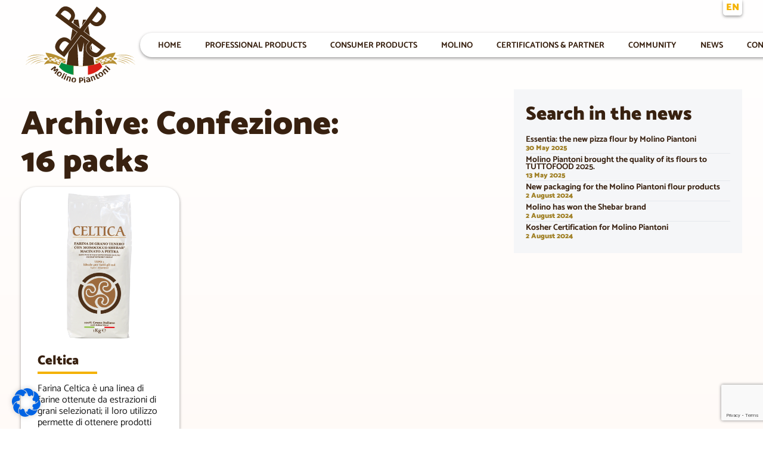

--- FILE ---
content_type: text/html; charset=UTF-8
request_url: https://www.molinopiantoni.it/en/package/16-packs/
body_size: 25539
content:
<!doctype html>
<html lang="en-US" class="archive tax-confezione term-16-packs term-164 wp-theme-molinopiantoni2024 no-js no_thumb">

<head>
     <meta charset="UTF-8">
     <title>16 packs Archivi -</title>
     <link href="//www.google-analytics.com" rel="dns-prefetch">
     <meta http-equiv="X-UA-Compatible" content="IE=edge,chrome=1">
     <meta name="viewport" content="height=device-height, width=device-width, initial-scale=1.0, maximum-scale=1.0, user-scalable=no">
     <meta name="format-detection" content="telephone=no">
     <meta name='robots' content='index, follow, max-image-preview:large, max-snippet:-1, max-video-preview:-1' />
	<style>img:is([sizes="auto" i], [sizes^="auto," i]) { contain-intrinsic-size: 3000px 1500px }</style>
	<link rel="alternate" href="https://www.molinopiantoni.it/en/package/16-packs/" hreflang="en" />
<link rel="alternate" href="https://www.molinopiantoni.it/de/verpackung/16-pakete/" hreflang="de" />
<link rel="alternate" href="https://www.molinopiantoni.it/confezione/16-pacchetti/" hreflang="it" />
<link rel="alternate" href="https://www.molinopiantoni.it/fr/emballage/16-paquets/" hreflang="fr" />
<link rel="alternate" href="https://www.molinopiantoni.it/es/embalaje/16-paquetes/" hreflang="es" />

	<!-- This site is optimized with the Yoast SEO plugin v26.1.1 - https://yoast.com/wordpress/plugins/seo/ -->
	<link rel="canonical" href="https://www.molinopiantoni.it/en/package/16-packs/" />
	<meta property="og:locale" content="en_US" />
	<meta property="og:locale:alternate" content="de_DE" />
	<meta property="og:locale:alternate" content="it_IT" />
	<meta property="og:locale:alternate" content="fr_FR" />
	<meta property="og:locale:alternate" content="es_ES" />
	<meta property="og:type" content="article" />
	<meta property="og:title" content="16 packs Archivi -" />
	<meta property="og:url" content="https://www.molinopiantoni.it/en/package/16-packs/" />
	<meta name="twitter:card" content="summary_large_image" />
	<script type="application/ld+json" class="yoast-schema-graph">{"@context":"https://schema.org","@graph":[{"@type":"CollectionPage","@id":"https://www.molinopiantoni.it/en/package/16-packs/","url":"https://www.molinopiantoni.it/en/package/16-packs/","name":"16 packs Archivi -","isPartOf":{"@id":"https://www.molinopiantoni.it/en/#website"},"primaryImageOfPage":{"@id":"https://www.molinopiantoni.it/en/package/16-packs/#primaryimage"},"image":{"@id":"https://www.molinopiantoni.it/en/package/16-packs/#primaryimage"},"thumbnailUrl":"https://www.molinopiantoni.it/wp-content/uploads/product_pro/celtica.png","inLanguage":"en-US"},{"@type":"ImageObject","inLanguage":"en-US","@id":"https://www.molinopiantoni.it/en/package/16-packs/#primaryimage","url":"https://www.molinopiantoni.it/wp-content/uploads/product_pro/celtica.png","contentUrl":"https://www.molinopiantoni.it/wp-content/uploads/product_pro/celtica.png","width":1080,"height":1080},{"@type":"WebSite","@id":"https://www.molinopiantoni.it/en/#website","url":"https://www.molinopiantoni.it/en/","name":"","description":"","potentialAction":[{"@type":"SearchAction","target":{"@type":"EntryPoint","urlTemplate":"https://www.molinopiantoni.it/en/?s={search_term_string}"},"query-input":{"@type":"PropertyValueSpecification","valueRequired":true,"valueName":"search_term_string"}}],"inLanguage":"en-US"}]}</script>
	<!-- / Yoast SEO plugin. -->


<link rel='dns-prefetch' href='//www.molinopiantoni.it' />
<link rel='dns-prefetch' href='//ajax.googleapis.com' />
<link rel='stylesheet' id='wp-block-library-css' href='https://www.molinopiantoni.it/wp-includes/css/dist/block-library/style.min.css' media='all' />
<style id='classic-theme-styles-inline-css' type='text/css'>
/*! This file is auto-generated */
.wp-block-button__link{color:#fff;background-color:#32373c;border-radius:9999px;box-shadow:none;text-decoration:none;padding:calc(.667em + 2px) calc(1.333em + 2px);font-size:1.125em}.wp-block-file__button{background:#32373c;color:#fff;text-decoration:none}
</style>
<style id='safe-svg-svg-icon-style-inline-css' type='text/css'>
.safe-svg-cover{text-align:center}.safe-svg-cover .safe-svg-inside{display:inline-block;max-width:100%}.safe-svg-cover svg{fill:currentColor;height:100%;max-height:100%;max-width:100%;width:100%}

</style>
<link rel='stylesheet' id='molinopiantoni-css' href='https://www.molinopiantoni.it/wp-content/themes/molinopiantoni2024/style.min.css?1768987924' media='all' />
<link rel='stylesheet' id='borlabs-cookie-css' href='https://www.molinopiantoni.it/wp-content/cache/borlabs-cookie/borlabs-cookie_1_en.css' media='all' />
<script type="text/javascript" id="borlabs-cookie-prioritize-js-extra">
/* <![CDATA[ */
var borlabsCookiePrioritized = {"domain":"www.molinopiantoni.it","path":"\/","version":"1","bots":"1","optInJS":{"statistics":{"google-analytics":"[base64]","google-tag-manager-consent":"[base64]\/[base64]"},"marketing":{"google-ads":"[base64]"}}};
/* ]]> */
</script>
<script type="text/javascript" src="https://www.molinopiantoni.it/wp-content/plugins/borlabs-cookie/assets/javascript/borlabs-cookie-prioritize.min.js" id="borlabs-cookie-prioritize-js"></script>
    <!-- Start favicon -->
    <link rel="apple-touch-icon" sizes="180x180" href="https://www.molinopiantoni.it/wp-content/themes/molinopiantoni2024/assets/favicons/apple-touch-icon.png">
    <link rel="icon" type="image/png" sizes="32x32" href="https://www.molinopiantoni.it/wp-content/themes/molinopiantoni2024/assets/favicons/favicon-32x32.png">
    <link rel="icon" type="image/png" sizes="16x16" href="https://www.molinopiantoni.it/wp-content/themes/molinopiantoni2024/assets/favicons/favicon-16x16.png">
    <link rel="manifest" href="https://www.molinopiantoni.it/wp-content/themes/molinopiantoni2024/assets/favicons/site.webmanifest">
    <link rel="shortcut icon" href="https://www.molinopiantoni.it/wp-content/themes/molinopiantoni2024/assets/favicons/favicon.ico">
    <meta name="msapplication-TileColor" content="#ffffff">
    <meta name="msapplication-config" content="https://www.molinopiantoni.it/wp-content/themes/molinopiantoni2024/assets/favicons/browserconfig.xml">
    <meta name="theme-color" content="#ffffff">
    <!-- End favicon -->
    <style>.post-thumbnail img[src$='.svg'] { width: 100%; height: auto; }</style><script defer>
window.dataLayer = window.dataLayer || [];
  window.dataLayer.push({
    event: 'borlabsCookieOptInGoogleAnalytics',
  });
</script><!-- Google Tag Manager -->
<script>
if ('1' === '1' && typeof window.google_tag_manager==='undefined' && !document.querySelector('#brlbs-gtm')) {
    window.dataLayer = window.dataLayer || [];
    function gtag(){window.dataLayer.push(arguments);}
    gtag('consent', 'default', {
      'ad_storage': 'denied',
      'analytics_storage': 'denied',
      'functionality_storage': 'denied',
      'personalization_storage': 'denied',
      'security_storage': 'denied',
    });
    if ('analytics_storage' === 'ad_storage') {
        gtag('set', 'ads_data_redaction', true);
        gtag('set', 'url_passthrough', true);
    }
    (function(w,d,s,l,i){w[l]=w[l]||[];w[l].push({"gtm.start":
    new Date().getTime(),event:"gtm.js"});var f=d.getElementsByTagName(s)[0],
    j=d.createElement(s),dl=l!="dataLayer"?"&l="+l:"";j.async=true;j.src=
    "https://www.googletagmanager.com/gtm.js?id="+i+dl;j.id='brlbs-gtm';f.parentNode.insertBefore(j,f);
    })(window,document,"script","dataLayer","GTM-NSQ3TQ7");
}
</script>
<!-- End Google Tag Manager --></head>

<body class="archive tax-confezione term-16-packs term-164 wp-theme-molinopiantoni2024 no_thumb"     data-aos-offset="0"
    data-aos-delay="0"
    data-aos-duration="500"
    data-aos-easing="ease-out-cubic"
    data-aos-mirror="true"
    data-aos-once="false"
    data-aos-anchor-placement="top-center"
>
     
     <div id="main-panel">
          <!-- header -->
          <header id="header__wrapper" class="scrolled__down">
               <div class="container position-relative">
                    <div id="language-selector">
        <ul class="language-chooser">
                <li class="lang-item lang-item-217 lang-item-en current-lang lang-item-first">
            <a lang="en-US" hreflang="en-US" href="https://www.molinopiantoni.it/en/package/16-packs/">
                                <span>en</span>
            </a>
        </li>
                <li class="lang-item lang-item-220 lang-item-de">
            <a lang="de-DE" hreflang="de-DE" href="https://www.molinopiantoni.it/de/verpackung/16-pakete/">
                                <span>de</span>
            </a>
        </li>
                <li class="lang-item lang-item-222 lang-item-it">
            <a lang="it-IT" hreflang="it-IT" href="https://www.molinopiantoni.it/confezione/16-pacchetti/">
                                <span>it</span>
            </a>
        </li>
                <li class="lang-item lang-item-1064 lang-item-fr">
            <a lang="fr-FR" hreflang="fr-FR" href="https://www.molinopiantoni.it/fr/emballage/16-paquets/">
                                <span>fr</span>
            </a>
        </li>
                <li class="lang-item lang-item-1163 lang-item-es">
            <a lang="es-ES" hreflang="es-ES" href="https://www.molinopiantoni.it/es/embalaje/16-paquetes/">
                                <span>es</span>
            </a>
        </li>
            </ul>
    </div>
                    <div id="nav-bar-holder" class="d-flex align-items-center  justify-content-between full-width">
                         <div id="main-logo">
                              <a id="go-home" href="https://www.molinopiantoni.it/en">
                                   <span class="main-logo"><?xml version="1.0" encoding="UTF-8"?>
<svg id="logo" xmlns="http://www.w3.org/2000/svg" version="1.1" viewBox="0 0 160 120">
  <path id="pittogramma" d="M105.1,104h0c0,0,0,0,0,0-.9.5-1.2.5-1.3.5s0,0,0,0c-.2,0-.3-.1-.4-.3-.5-.9-.9-1.9-1.4-2.8.4-.2.8-.4,1.2-.7h0s0-.1,0-.1c0-.2-.2-.3-.3-.5l-.2-.4h0c-.4.3-.8.5-1.2.7l-.8-1.5h0c-.1.1-.3.2-.4.3l-.3.2h0c0,.6.2,1.1.3,1.8-.3.1-.6.3-.9.4h0s0,.1,0,.1c0,.2.2.3.2.5l.2.4h0c.2-.1.5-.3.7-.4,1.4,2.9,1.7,3.3,1.8,3.4.2.1.4.2.6.3.1,0,.3,0,.4,0s.2,0,.3,0c.2,0,.5-.1.8-.2.3-.1.5-.3.7-.5.2-.2.4-.3.6-.5h0s-.1-.3-.1-.3c0-.1-.1-.3-.2-.4ZM59.9,100.6h0c0,0,0,.1,0,.1.5.2.9.4,1.4.6h0s0,0,0,0c.2-.4.3-.8.5-1.2h0c0,0,0-.1,0-.1-.5-.2-.9-.4-1.3-.6h0s-.3.5-.3.5c-.1.2-.2.5-.3.7ZM50.6,93.6h0c-.6-.5-1.1-1-1.6-1.5h0s0,0,0,0c-1,.6-2.2,1.1-3.3,1.7.5-1.2,1-2.3,1.6-3.3h0c0,0,0,0,0,0-.5-.5-1.1-1.1-1.6-1.7h0c0,0,0,0,0,0-1.8,1.4-3.7,2.9-5.6,4.3h0c0,0,0,.1,0,.1.4.5.8.9,1.2,1.3h0c0,0,0,0,0,0,1.5-1.2,2.8-2.4,4.1-3.4-.6,1.2-1.2,2.4-1.7,3.7h0c0,0,0,0,0,0,.4.4.7.7,1.1,1.1h0s0,0,0,0c1.2-.6,2.4-1.2,3.7-1.8-1.1,1.4-2.3,2.8-3.4,4.2h0c0,0,0,.1,0,.1.4.4.9.7,1.3,1.1h0c0,0,0,0,0,0,1.3-1.9,2.7-3.8,4.1-5.8h0ZM113.1,89.2h0c0,0,1.1,1,1.1,1h0c.3-.4.7-.8,1.1-1.3h0c0,0-1.1-1-1.1-1h0c-.4.5-.7.9-1,1.2ZM110,98.3c-.3-.3-.5-.6-.8-.8-.3-.2-.5-.4-.8-.5-.2-.1-.5-.2-.8-.2-.2,0-.5,0-.7,0-.2,0-.5.1-.7.2-.2.1-.5.2-.7.4-.2.1-.4.3-.6.5-.2.2-.4.4-.5.5-.1.2-.3.4-.3.6,0,.2-.1.5-.1.8s0,.6.1.9c0,.3.2.7.5,1,.3.6.7,1,1,1.2.4.3.7.4,1.1.5,0,0,.2,0,.3,0,.3,0,.6,0,.9-.2.4-.1.8-.3,1.1-.6.4-.2.7-.5,1-.8.3-.3.5-.7.6-1,.1-.4.1-.8,0-1.2,0-.4-.3-.9-.7-1.4ZM109,101.4c-.1.2-.3.3-.5.5-.2.2-.5.3-.7.3-.2,0-.4,0-.5,0-.2,0-.3-.2-.5-.4-.2-.2-.4-.5-.6-.8-.2-.3-.4-.6-.5-.9-.1-.2-.2-.5-.2-.6,0-.2,0-.3.1-.5,0-.2.3-.3.5-.5.2-.2.4-.2.6-.3,0,0,0,0,.1,0,.1,0,.3,0,.4,0,.2,0,.3.2.5.4.2.2.4.5.6.8.2.3.4.6.5.9.1.2.2.5.2.6,0,.2,0,.4-.1.5ZM54.8,100.3c0-.3.2-.6.2-.9,0-.3,0-.5-.1-.8,0-.2-.2-.5-.3-.7-.1-.2-.3-.4-.5-.6-.2-.2-.4-.3-.6-.5-.2-.1-.4-.3-.7-.4s-.5-.2-.7-.3c-.2,0-.5,0-.7,0-.3,0-.5,0-.8.2-.3.1-.5.3-.8.5-.3.2-.5.5-.8.8-.4.5-.6,1-.8,1.4-.1.4-.1.9,0,1.2.1.4.3.7.6,1,.3.3.6.6,1,.8.4.2.7.4,1.1.6.3.1.6.2.9.2s.2,0,.2,0c.4,0,.8-.2,1.1-.5.4-.3.7-.7,1-1.2.2-.4.4-.7.5-1ZM53.3,99.5c-.1.2-.3.5-.5.9-.2.3-.4.6-.6.8-.2.2-.3.4-.5.4-.2,0-.3.1-.5,0-.2,0-.4-.1-.7-.3-.2-.2-.4-.3-.5-.5-.1-.2-.1-.3-.1-.5,0-.2,0-.4.2-.6.1-.2.3-.5.5-.8.2-.3.4-.6.6-.8.2-.2.4-.3.5-.4.1,0,.2,0,.4,0s0,0,.1,0c.2,0,.4.1.6.3.2.2.4.3.5.5,0,.2.1.3.1.5,0,.2,0,.4-.2.6ZM120,93c-1.4-1.2-2.8-2.4-4.2-3.7h0c0,0,0,0,0,0-.3.4-.7.8-1.1,1.2h0c0,0,4.2,4,4.2,4h0c.4-.5.8-1,1.2-1.4h0c0,0,0-.1,0-.1ZM113.7,92.2c-.2,0-.5-.1-.7,0-.2,0-.5,0-.8.2-.3.1-.5.3-.8.5-.1.1-.2.2-.3.4,0,.1-.2.2-.3.4,0,.1-.2.3-.2.4,0,.1,0,.2-.1.3,0,0,0,0-.1,0h-.1c0,0,0,0,0,0-.4.3-.7.6-1,.9h0c0,0,1.1,1.5,1.1,1.5.9,1.1,1.8,2.2,2.7,3.4h0c0,0,0,0,0,0,.5-.4.9-.8,1.4-1.1h0c0,0,0-.1,0-.1-1.1-1.3-2.2-2.5-3.2-3.8.2-.2.4-.4.6-.5.3-.3.6-.5.6-.5,0,0,.2,0,.3-.1,0,0,.2,0,.2,0,0,0,.2.1.3.2,1,1,2,2.1,2.9,3.1h0c0,0,0,0,0,0,.4-.4.8-.8,1.3-1.3h0c0,0,0-.1,0-.1-3-3-3.6-3.5-3.8-3.5ZM92.1,104.7c-.2-.2-.4-.4-.6-.5-.3-.1-.6-.2-.9-.2-.3,0-.7,0-1.1,0-.4,0-.7.2-1.1.3-.4.1-.7.2-.9.3h0s.2,1,.2,1h0c.8-.1,1.4-.3,1.8-.3.4,0,.6-.1.6-.1.1,0,.2,0,.4,0,0,0,.2,0,.3.2,0,0,.1.2.2.4v.2c0,.1,0,.2.1.3-.5.1-.9.3-1.4.4-.4.1-.7.2-1,.4-.3.2-.5.3-.6.5-.2.2-.3.4-.3.7,0,.2,0,.5,0,.7,0,.3.1.5.3.7.1.2.3.4.6.5.2.1.5.2.8.2,0,0,.2,0,.3,0,.2,0,.4,0,.6,0,.2,0,.4,0,.6-.2.2,0,.3-.1.5-.2.2,0,.3-.2.4-.2.1,0,.2-.2.3-.2h0c0,0,.1.2.2.3h0s0,0,0,0c.4,0,.9-.2,1.3-.3h0s0-.1,0-.1c-1.1-4.1-1.4-4.7-1.5-4.9ZM90,109.2h0c-.2,0-.2,0-.3,0-.2,0-.3-.3-.4-.6,0-.1,0-.2,0-.3,0,0,0-.2,0-.3,0,0,.1-.2.2-.2,0,0,.2-.1.4-.2.4-.1.8-.3,1.1-.4.1.5.2,1.1.4,1.6h0c-.8.3-1.3.4-1.5.4ZM82.6,104.7c-.2-.2-.5-.3-.9-.4-.3,0-.6-.1-1-.1h0c-.8,0-1.6,0-2.4,0h0s0,0,0,0c0,1.4,0,2.8-.1,4.2v2.9c-.1,0,0,0,0,0,.6,0,1.1,0,1.7,0h0v-2.1c.1,0,.2,0,.4,0,.1,0,.3,0,.5,0h0c.4,0,.7,0,1-.1.3,0,.6-.2.8-.3.2-.1.4-.3.6-.5.1-.2.3-.4.3-.6,0-.2.1-.4.2-.6,0-.2,0-.4,0-.6,0-.4-.1-.8-.3-1.1-.2-.3-.4-.5-.6-.8ZM81.7,107.4c0,.2-.1.3-.2.4-.1.1-.3.2-.4.2-.2,0-.5,0-.7,0h-.3s-.2,0-.2,0c0-.9,0-1.9,0-2.8.6,0,1.4,0,1.7.3.2.2.3.6.3,1,0,.3,0,.5,0,.7ZM73.9,106c-.1-.3-.2-.5-.4-.7-.2-.2-.3-.3-.5-.5-.2-.1-.4-.2-.7-.3-.2,0-.5-.1-.7-.2-.3,0-.5,0-.7,0-.2,0-.5,0-.7,0-.2,0-.5.1-.7.2-.2.1-.4.3-.6.5-.2.2-.4.5-.5.7-.2.3-.3.7-.4,1.1-.2.6-.2,1.2-.1,1.6,0,.4.2.8.5,1.1.2.3.5.5.9.7.4.2.8.3,1.2.4.3,0,.6,0,.9,0s.2,0,.3,0c.4,0,.8-.1,1.1-.3.3-.2.6-.5.8-.9.2-.4.4-.9.4-1.5,0-.4,0-.8,0-1.1,0-.3-.1-.6-.2-.9ZM72.3,107.8c0,.4-.1.7-.2,1,0,.3-.2.5-.3.6-.1.1-.3.2-.4.3,0,0-.2,0-.3,0s-.3,0-.4,0c-.3,0-.5-.1-.7-.2-.2-.1-.3-.2-.3-.4,0-.2,0-.4,0-.7,0-.3,0-.6.2-1,0-.4.2-.7.2-1,0-.3.2-.5.3-.6.1-.1.3-.2.4-.3,0,0,.2,0,.3,0s.2,0,.4,0c.3,0,.5.1.6.2.1.1.2.2.3.4,0,.2,0,.4,0,.7,0,.3,0,.6-.1,1ZM85.9,105.3c-.5,0-1,.1-1.5.2h0s.6,5.8.6,5.8h0c.5,0,1-.1,1.7-.2h0s-.7-5.7-.7-5.7h0ZM85.8,104.7h0s0-.4,0-.4c0-.3,0-.6-.1-1h0c0,0,0,0,0,0-.5,0-.9.1-1.4.2h0s0,.4,0,.4c0,.3,0,.7,0,1h0c0,0,0,0,0,0,.5,0,1,0,1.5-.2ZM59.2,98.7h0c-.5-.3-.9-.5-1.3-.7h0s0,0,0,0c-1.2,2.2-2.5,4.4-3.7,6.6h0c0,0,0,.1,0,.1.5.3,1,.6,1.5.8h0s0,0,0,0c1.2-2.3,2.3-4.5,3.5-6.8h0ZM67.1,103.9c-.1-.2-.3-.4-.5-.5-.2-.2-.5-.3-.8-.4-.2,0-.3,0-.5-.1-.2,0-.3,0-.5,0-.1,0-.3,0-.4,0-.1,0-.2,0-.3,0,0,0,0-.2,0-.3h0c0,0,0,0,0,0-.4-.1-.8-.3-1.2-.5h0s-.9,2.2-.9,2.2c-.4,1.2-.9,2.3-1.3,3.5h0c0,0,0,.1,0,.1.6.2,1.1.4,1.6.6h0s0,0,0,0c.5-1.5,1-2.9,1.5-4.4v-.3c.4,0,.6.2.7.2.4.2.7.3.8.3,0,0,.2.1.2.2,0,0,0,.1,0,.2,0,0,0,.2,0,.4-.4,1.4-.8,2.7-1.2,4.1h0c0,0,0,.1,0,.1.6.2,1.1.3,1.6.5h0s0,0,0,0c1.2-4.6,1.2-4.9,1.2-5,0-.2-.1-.5-.3-.7ZM98.5,102.4c-.2-.2-.4-.3-.6-.4-.2,0-.5-.1-.8,0-.3,0-.6,0-.9.2-.2,0-.3.1-.4.2-.1,0-.3.2-.4.2-.1,0-.2.2-.3.3,0,0-.1.1-.2.2,0,0-.1-.2-.2-.2h0c0,0,0,0,0,0-.4.1-.8.3-1.2.4h0s0,.1,0,.1c.2.8.5,1.6.7,2.4.3,1.1.7,2.2,1,3.3h0c0,0,0,0,0,0,.5-.2,1-.3,1.6-.5h0s0-.1,0-.1c-.3-1-.7-2-1-3l-.6-1.7c.2,0,.5-.2.6-.2.4-.1.7-.2.8-.3.1,0,.2,0,.3,0,0,0,.1,0,.2.1,0,0,.1.2.2.3l.2.6c.4,1.1.9,2.2,1.3,3.4h0c0,0,0,0,0,0,.5-.2,1-.4,1.6-.6h0s0-.1,0-.1c-1.9-4.4-2.1-4.6-2.1-4.7ZM61.1,101.8c-.5-.2-.9-.4-1.4-.6h0s0,0,0,0c-.4.9-.8,1.7-1.2,2.6-.4.8-.8,1.7-1.2,2.5h0c0,0,0,.1,0,.1.6.3,1.1.5,1.6.7h0s2.3-5.3,2.3-5.3h0ZM71.2,26.6l-.7,4.5,8.6,6.5-2.1-11.2h-5.7c0,0,0,.1-.1.2ZM69.2,38.8l-2.4,15c.1.1.2.3.4.4l8.1-10.8-6-4.5ZM83.5,26.4l-1.5,7.9,5.9-7.9h-4.4ZM92.5,47.6l-2.1-13-5.5,7.4,7.6,5.7ZM94.3,66.4c.4.4.8.9,1.4,1.4l-1.1-7.1c-.5.7-.9,1.4-1.1,2-.2.7-.3,1.3-.2,1.9.1.6.5,1.3,1,1.9ZM78.4,69.1h3.5l2.8-12.7-1.6,32.8h16l-2-12.3c-1.5-.4-3-1.3-4.5-2.4-.8-.6-1.5-1.2-2.1-1.9-.7-.7-1.3-1.5-1.8-2.3-.5-.8-.9-1.7-1.2-2.7-.3-.9-.4-2-.4-3,0-1,.2-2.1.6-3.2.4-1.1,1-2.2,1.9-3.4.4-.5.8-1,1.2-1.4.2-.3.5-.5.7-.7l-10.8-8.1-16.6,22.2-3.1,19.4h16.3l-1.6-32.2,2.7,12.2ZM64.7,52.6c-1.1-.8-2.2-1.4-3.2-1.8-1.1-.4-2.1-.6-3.1-.6-1,0-1.9,0-2.9.4-.9.3-1.8.7-2.6,1.1-.8.5-1.6,1.1-2.3,1.7-.7.7-1.3,1.3-1.8,2.1-1.1,1.5-1.9,3-2.3,4.4-.4,1.4-.6,2.8-.4,4.1.2,1.3.6,2.5,1.3,3.6.7,1.1,1.7,2.1,2.9,3.1l8,6,22.3-29.8,11.7,8.8c-.4.4-.8.7-1.2,1.1-.4.4-.8.9-1.2,1.4-.8,1.1-1.4,2.2-1.8,3.2-.4,1.1-.6,2.1-.6,3.1,0,1,0,1.9.4,2.9.3.9.7,1.8,1.1,2.6.5.8,1.1,1.6,1.7,2.3.7.7,1.3,1.3,2.1,1.8,1.5,1.1,3,1.9,4.4,2.3,1.4.4,2.8.6,4.1.4,1.3-.2,2.5-.6,3.6-1.4,1.1-.7,2.2-1.7,3.1-2.9l6-8-29.8-22.3,8.8-11.7c.4.4.7.8,1.1,1.2.4.4.9.8,1.4,1.2,1.1.8,2.2,1.4,3.2,1.8,1.1.4,2.1.6,3.1.6,1,0,1.9,0,2.9-.4.9-.3,1.8-.7,2.6-1.1.8-.5,1.6-1.1,2.3-1.7.7-.7,1.3-1.3,1.8-2.1,1.1-1.5,1.9-3,2.3-4.4.4-1.4.6-2.8.4-4.1-.2-1.3-.6-2.5-1.4-3.6-.7-1.1-1.7-2.2-2.9-3.1l-8-6-22.3,29.8-11.7-8.8c.4-.4.8-.7,1.2-1.1.4-.4.8-.9,1.2-1.4.8-1.1,1.4-2.2,1.8-3.2.4-1.1.6-2.1.6-3.1,0-1,0-1.9-.4-2.9-.3-.9-.7-1.8-1.1-2.6-.5-.8-1.1-1.6-1.7-2.3-.7-.7-1.3-1.3-2.1-1.9-1.5-1.1-3-1.9-4.4-2.3-1.4-.4-2.8-.6-4.1-.4-1.3.2-2.5.6-3.6,1.4-1.1.7-2.2,1.7-3.1,2.9l-6,8,29.8,22.3-8.8,11.7c-.4-.4-.7-.8-1.1-1.2-.4-.4-.9-.8-1.4-1.2ZM56.4,69.4c-3.2-2.4-4.8-4.3-4.7-5.6,0-1.4.8-3,2.1-4.8.8-1.1,1.6-1.9,2.3-2.5.7-.6,1.4-1,2.1-1.1.7-.1,1.4,0,2.2.2.8.3,1.6.8,2.5,1.4l1.8,1.3-8.3,11ZM93,62.4c.3-.8.8-1.6,1.4-2.5l1.3-1.8,11,8.3c-2.4,3.2-4.3,4.8-5.6,4.7-1.4,0-2.9-.8-4.8-2.1-1.1-.8-1.9-1.6-2.5-2.3-.6-.7-1-1.4-1.1-2.1-.2-.7,0-1.4.2-2.2ZM103.8,15.9c3.2,2.4,4.8,4.3,4.7,5.6,0,1.4-.8,2.9-2.1,4.8-.8,1.1-1.6,1.9-2.3,2.5-.7.6-1.4,1-2.1,1.1-.7.1-1.4,0-2.2-.2-.8-.3-1.6-.8-2.5-1.4l-1.8-1.3,8.3-11ZM67.1,22.9c-.3.8-.8,1.6-1.4,2.5l-1.3,1.8-11-8.3c2.4-3.2,4.3-4.8,5.6-4.7,1.4,0,2.9.8,4.8,2.1,1.1.8,1.9,1.6,2.5,2.3.6.7,1,1.4,1.1,2.1.2.7,0,1.4-.2,2.2Z" fill="#492c13" stroke-width="0"/>
  <path id="flag_green" d="M54.5,83.9l-3.3,5.8c5.3,6.8,13,9.6,19.3,10.8v-12.2c-11.4-1.3-16-4.4-16-4.4Z" fill="#008e41" stroke-width="0"/>
  <path id="flag_white" d="M80.3,88.9c-3.7,0-7-.2-9.8-.6v12.2c4.6.9,8.5.9,9.8.8,1.3,0,5.2,0,9.8-.8v-12.2c-2.8.3-6.1.5-9.8.6Z" fill="#fff" stroke-width="0"/>
  <path id="flag_red" d="M109.3,89.7l-3.3-5.8s-4.6,3.1-16,4.4v12.2c6.2-1.2,14-4.1,19.3-10.8Z" fill="#da1f18" stroke-width="0"/>
  <path id="spighe" d="M30.7,74.7c.8.2,1.5.2,1.9.3.4.1.7.2.7.2l-1.4-.5s-3.9-1.3-9.1-1.3-9,.8-13.7,3.5l-1,.7c4.5-2.6,10.9-3.6,14.9-3.6,2.6,0,6.2.3,7.8.7ZM29.7,76.7c.4,0,.7,0,.9.1.2,0,.3,0,.3,0l-1.3-.3s-1.8-.4-4.6-.4c-4.3,0-11.2.9-17.5,5.8l-1.1.9c6.2-4.8,15.8-6.4,20-6.4,1.4,0,2.5,0,3.2.2ZM30.5,80.5h-.8c0-.1-.3-.2-.8-.2-2.4,0-9.7.4-14.7,5.4l-1,1.1c4.9-5,14.2-6.3,16.5-6.3.5,0,.7,0,.7,0ZM130.4,76.5l-1.3.3s.1,0,.3,0c.2,0,.5,0,.9-.1.8,0,1.9-.2,3.2-.2,4.2,0,13.8,1.6,20,6.4l-1.1-.9c-6.4-4.9-13.2-5.8-17.5-5.8-2.8,0-4.5.4-4.6.4ZM124.2,79.4c2.7,1.9,5.2-.5,5.2-.5-2.6-2.3-4.5-1.4-5.3-.7,0,0,.2,0,.3.2l.6.3-.4.4c0,0-.2.2-.3.3ZM127.4,75.1c.4-.1,1.1-.2,1.9-.3,1.6-.3,5.2-.7,7.8-.7,4,0,10.4,1,14.9,3.6l-1-.7c-4.7-2.7-9.6-3.5-13.7-3.5s-9.1,1.3-9.1,1.3l-1.4.5s.2,0,.7-.2ZM31.9,82.4h-.4c0,0-.3,0-.7,0-2,0-7.9.3-11.1,3.7l-.8.9c2.9-3.2,10.4-4.5,12.3-4.5.4,0,.7,0,.7,0ZM36,78.3c-.9-.7-2.7-1.7-5.3.7,0,0,2.5,2.4,5.2.5-.1-.1-.2-.2-.3-.3l-.4-.4.6-.3c0,0,.2-.1.3-.2ZM29.2,78.5c.4,0,.6,0,.6,0l-.8-.2s-.9-.1-2.3-.1h0c-3.9,0-11.9,1-19.4,8l-.7.8c7.3-6.9,17.3-8.7,21.1-8.7.7,0,1.3,0,1.6,0ZM60.2,81.3l-5.5,1.9c2.4,1.2,4.8,2,4.8,2l.7-3.9ZM105.4,83.2l-5.5-1.9.7,3.9s2.4-.8,4.8-2ZM60.4,80.4c-15-9.1-27.3-9.6-27.3-9.6,1.8,5.4,5.9,8.8,5.9,8.8-5.8,1.9-7.9,7.2-7.9,7.2,8.7-4,19.9.9,19.9.9l2.7-5.2,6.7-2.1ZM49.4,79.2c-.3,0-.6,0-.9,0,0,0-.1-.1-.1-.1-.3-.3-.7-.6-1.2-.8.2.2.4.4.5.7,0,0,.1.2.2.3-.3,0-.6.1-.8.2-.9-1-1.6-1.4-3.2-1.8,3.3-1.4,4.8.4,5.5,1.5ZM46.4,79.8c-.1,0-.2,0-.4.2l-.8.3.5.5c.1.1.2.3.4.4-3.5,2-6.1-1.2-6.1-1.2,3.4-2.5,5.5-1.1,6.5-.2ZM38,77.5c2.4-1.6,3.9-.5,4.7.3-.2,0-.5,0-.7.2,0,0-.1,0-.1,0-.3-.2-.6-.4-1.1-.4.2.1.4.3.5.5,0,0,.1.1.2.2-.2,0-.4.2-.6.3-.9-.7-1.5-.9-2.9-.9ZM37.1,81c1.3.3,1.9.3,3,0,.1.2.3.3.5.4,0,0-.2.1-.2.1-.2.1-.4.2-.7.3.4,0,.8,0,1.1,0,0,0,0,0,.1,0,.2.1.4.2.6.3-1,.5-2.7,1.2-4.6-1ZM43,82.3c1.1.1,2.2,0,3.4-.6.1.2.3.4.5.6,0,0-.2,0-.3.1-.3.1-.5.2-.8.2.5.1.9.1,1.3,0,0,0,0,0,.2,0,.2.2.4.3.7.5-1.1.4-3.2,1-5-.8ZM51.5,84.9c-.3,0-.6.1-.9.1.2.1.4.2.7.2l-.4.8c-1-.2-2.1-.8-2.6-2.6,1.5.7,2.1.7,3.6.4l-.5,1ZM51.2,83.2c-3.4.5-4.7-2.9-4.7-2.9,3.7-1.4,4.7.3,5.4,1.4l.6,1.4h-1.3ZM52.9,81.9c-.7-1.2-1-1.5-2.5-2.6,2.9-.6,4.2.6,4.8,1.7-.2,0-.6.2-.9.3,0,0,0,0,0,0-.5-.7-.9-.9-1.4-1,.4.5.7,1,.9,1.4-.3.1-.5.2-.8.3,0,0,0,0,0,0ZM121.2,79.5s4.1-3.4,5.9-8.8c0,0-12.3.5-27.3,9.6l6.7,2.1,2.7,5.2s11.2-4.9,19.9-.9c0,0-2-5.3-7.9-7.2ZM122.1,77.5c-1.3,0-1.9.2-2.9.9-.2-.1-.4-.2-.6-.3,0,0,.1-.2.2-.2.2-.2.4-.3.5-.5-.4,0-.8.2-1.1.4,0,0,0,0-.1,0-.2,0-.5-.1-.7-.2.8-.8,2.2-1.9,4.7-.3ZM120.2,79.9s-2.7,3.2-6.1,1.2c.1-.2.3-.3.4-.4l.5-.5-.8-.3c-.1,0-.2-.1-.4-.2.9-1,3-2.3,6.5.2ZM116.3,77.7c-1.6.4-2.3.7-3.2,1.8-.3,0-.5-.2-.8-.2,0-.1.1-.2.2-.3.2-.3.3-.5.5-.7-.5.2-.9.4-1.2.8,0,0,0,0-.1.1-.3,0-.6,0-.9,0,.8-1.1,2.2-2.9,5.5-1.5ZM107.2,81.9c-.2,0-.5-.2-.8-.3.2-.3.5-.9.9-1.4-.5.1-.9.4-1.4,1,0,0,0,0,0,0-.3-.1-.6-.2-.9-.3.6-1.1,1.9-2.4,4.8-1.7-1.6,1.1-1.9,1.4-2.5,2.6,0,0,0,0,0,0ZM108.2,81.7c.7-1.1,1.7-2.7,5.4-1.4,0,0-1.3,3.3-4.7,2.9h-1.3c0,0,.6-1.5.6-1.5ZM109.2,86l-.4-.8c.2,0,.5-.1.7-.2-.2,0-.6,0-.9-.1l-.5-1c1.5.2,2.1.3,3.6-.4-.5,1.8-1.5,2.4-2.6,2.6ZM112.2,83.1c.2-.1.5-.3.7-.5.1,0,.2,0,.2,0,.4,0,.8,0,1.3,0-.2,0-.5-.1-.8-.2,0,0-.2,0-.3-.1.2-.2.3-.4.5-.6,1.2.6,2.3.7,3.4.6-1.8,1.8-3.8,1.2-5,.8ZM118.5,82c.2,0,.4-.2.6-.3,0,0,.1,0,.1,0,.3.1.7.2,1.1,0-.2,0-.4-.2-.7-.3,0,0-.1,0-.2-.1.2-.1.4-.3.5-.4,1.1.4,1.7.4,3,0-1.9,2.3-3.6,1.5-4.6,1ZM133.4,78.3h0c-1.4,0-2.3.1-2.3.1l-.8.2s.2,0,.6,0c.4,0,.9,0,1.6,0,3.7,0,13.7,1.7,21.1,8.7l-.7-.8c-7.5-7.1-15.5-8-19.4-8ZM131,80.3c-.5,0-.8,0-.8,0h-.8c0,.1.3.1.7.1,2.3,0,11.6,1.3,16.5,6.3l-1-1.1c-5-5-12.3-5.4-14.7-5.4ZM129.2,82.3c-.4,0-.7,0-.7,0h-.4c0,0,.2,0,.7,0,1.9,0,9.4,1.3,12.3,4.5l-.8-.9c-3.2-3.5-9.1-3.7-11.1-3.7ZM106,83.8s-1.8,1.2-5.9,2.4c-3.7,1.1-10.2,2.5-19.9,2.5-9.7,0-16.1-1.4-19.9-2.5-4.1-1.2-5.9-2.4-5.9-2.4h0s-3.3,5.8-3.3,5.8h0s0,0,0,0c3.6,4.6,8.7,7.9,15.2,9.8,5.3,1.6,10.2,1.8,12.7,1.8h0c.4,0,.8,0,1.2,0,.4,0,.8,0,1.2,0,2.5,0,7.4-.2,12.7-1.8,6.5-1.9,11.6-5.3,15.2-9.8h0s-3.3-5.9-3.3-5.9h0ZM70.4,100.4c-1.3-.2-2.6-.6-4-1-6.5-1.9-11.5-5.2-15.1-9.8l3.2-5.7c.3.2,2.2,1.3,5.8,2.4,2.3.7,5.6,1.5,10.1,2v12ZM94.2,99.4c-1.4.4-2.7.7-4,1v-12s0,0-.1,0v12c-3.6.7-6.7.8-8.5.8s-.8,0-1.2,0c-.4,0-.8,0-1.2,0h0c-1.8,0-4.9-.1-8.5-.8v-12c2.8.3,6,.5,9.7.6,9.7,0,16.2-1.4,19.9-2.6,3.7-1.1,5.5-2.2,5.8-2.4l3.2,5.7c-3.6,4.6-8.6,7.9-15.1,9.8Z" fill="#b79032" stroke-width="0"/>
</svg></span>
                              </a>
                         </div>
                         <div id="main-menu" class="d-none d-xl-flex justify-content-between align-items-stretch">
                              <div id="menu-wrapper" class="d-flex align-items-center justify-content-between">
                                   <div class="nav">
                                        <ul id="top_nav_menu" class="nav-menu header-menu justify-content-between align-items-center"><li id="menu-item-3025" class="menu-item menu-item-type-post_type menu-item-object-page menu-item-home menu-item-3025"><a href="https://www.molinopiantoni.it/en/">Home</a></li>
<li id="menu-item-15145" class="menu-item menu-item-type-post_type_archive menu-item-object-product_pro menu-item-15145"><a href="https://www.molinopiantoni.it/en/professional-products/">Professional Products</a></li>
<li id="menu-item-15146" class="menu-item menu-item-type-post_type_archive menu-item-object-product_dom menu-item-15146"><a href="https://www.molinopiantoni.it/en/household-use-products/">Consumer Products</a></li>
<li id="menu-item-3028" class="menu-item menu-item-type-post_type menu-item-object-page menu-item-has-children menu-item-3028"><a href="https://www.molinopiantoni.it/en/molino/">Molino</a>
<ul class="sub-menu">
	<li id="menu-item-3029" class="menu-item menu-item-type-post_type menu-item-object-page menu-item-3029"><a href="https://www.molinopiantoni.it/en/molino/structure/">Structure</a></li>
	<li id="menu-item-3030" class="menu-item menu-item-type-post_type menu-item-object-page menu-item-3030"><a href="https://www.molinopiantoni.it/en/molino/organization/">Organization</a></li>
	<li id="menu-item-3031" class="menu-item menu-item-type-post_type menu-item-object-page menu-item-3031"><a href="https://www.molinopiantoni.it/en/molino/branches/">Branches</a></li>
</ul>
</li>
<li id="menu-item-3032" class="menu-item menu-item-type-post_type menu-item-object-page menu-item-3032"><a href="https://www.molinopiantoni.it/en/certifications-and-partners/">Certifications &#038; partner</a></li>
<li id="menu-item-3034" class="menu-item menu-item-type-post_type menu-item-object-page menu-item-3034"><a href="https://www.molinopiantoni.it/en/community/">Community</a></li>
<li id="menu-item-3035" class="menu-item menu-item-type-post_type menu-item-object-page current_page_parent menu-item-3035"><a href="https://www.molinopiantoni.it/en/news/">News</a></li>
<li id="menu-item-3036" class="menu-item menu-item-type-post_type menu-item-object-page menu-item-3036"><a href="https://www.molinopiantoni.it/en/contacts/">Contacts</a></li>
</ul>                                   </div>
                              </div>
                         </div>
                         <div class="col-2 col-md-1 d-xl-none">
                              <div id="menu-opener" class="menu_opener">
                                   <div id="nav-icon">
                                        <span></span>
                                        <span></span>
                                        <span></span>
                                   </div>
                              </div>
                         </div>
                    </div>
               </div>
          </header>
          <!--// END HEADER //-->    <main id="site-content" role="main">
        <section class="container">
            <div class="row">
                <div class="col-12 col-sm-8 blog page-content pb4">
                
    <h1>Archive: Confezione: <span>16 packs</span></h1>
        <div class="col-12 col-md-6 col-xl-4 mb-5">
        <article id="post-2720" class="card news post-2720 product_dom type-product_dom status-publish has-post-thumbnail linea-celtica-en formato-500-gr-en confezione-16-packs product_category-bread product_category-pastry product_category-pizza-flours">
                            <div class="thumb" href="https://www.molinopiantoni.it/en/household-use-products/celtica/" title="Celtica">
                    <img width="400" height="400" src="https://www.molinopiantoni.it/wp-content/uploads/product_pro/celtica-480x480.png" class="attachment-400x400 size-400x400 lazyload  wp-post-image" alt="" decoding="async" fetchpriority="high" srcset="https://www.molinopiantoni.it/wp-content/uploads/product_pro/celtica-480x480.png 480w, https://www.molinopiantoni.it/wp-content/uploads/product_pro/celtica-300x300.png 300w, https://www.molinopiantoni.it/wp-content/uploads/product_pro/celtica-1024x1024.png 1024w, https://www.molinopiantoni.it/wp-content/uploads/product_pro/celtica-150x150.png 150w, https://www.molinopiantoni.it/wp-content/uploads/product_pro/celtica-600x600.png 600w, https://www.molinopiantoni.it/wp-content/uploads/product_pro/celtica.png 1080w" sizes="(max-width: 400px) 100vw, 400px" />                    <a class="read-more" href="https://www.molinopiantoni.it/en/household-use-products/celtica/"></a>
                </div>
                        <div class="text-content">
                <h4><a href="https://www.molinopiantoni.it/en/household-use-products/celtica/" title="Celtica">Celtica</a></h4>
                <p>Farina Celtica è una linea di farine ottenute da estrazioni di grani selezionati; il loro utilizzo permette di ottenere prodotti con un aroma ed una fragranza particolari, non dimenticando anche il buon apporto di vitamine ed oligoelementi importanti naturalmente contenuti nella cariosside.</p>                <div class="d-flex justify-content-between align-items-center mt-auto mb-0">
                    <span class="date">08.4.2017</span>
                    <a class="btn" href="https://www.molinopiantoni.it/en/household-use-products/celtica/">Read more</a>
                </div>
            </div>
        </article>
    </div>
    <div class="col-12 col-md-6 col-xl-4 mb-5">
        <article id="post-2722" class="card news post-2722 product_dom type-product_dom status-publish has-post-thumbnail linea-serenissima-en formato-500-gr-en confezione-16-packs product_category-bread product_category-pastry product_category-pizza-flours">
                            <div class="thumb" href="https://www.molinopiantoni.it/en/household-use-products/serenissima/" title="Serenissima">
                    <img width="400" height="400" src="https://www.molinopiantoni.it/wp-content/uploads/product_pro/la-serenissima-480x480.png" class="attachment-400x400 size-400x400 lazyload  wp-post-image" alt="" decoding="async" srcset="https://www.molinopiantoni.it/wp-content/uploads/product_pro/la-serenissima-480x480.png 480w, https://www.molinopiantoni.it/wp-content/uploads/product_pro/la-serenissima-300x300.png 300w, https://www.molinopiantoni.it/wp-content/uploads/product_pro/la-serenissima-1024x1024.png 1024w, https://www.molinopiantoni.it/wp-content/uploads/product_pro/la-serenissima-150x150.png 150w, https://www.molinopiantoni.it/wp-content/uploads/product_pro/la-serenissima-600x600.png 600w, https://www.molinopiantoni.it/wp-content/uploads/product_pro/la-serenissima.png 1080w" sizes="(max-width: 400px) 100vw, 400px" />                    <a class="read-more" href="https://www.molinopiantoni.it/en/household-use-products/serenissima/"></a>
                </div>
                        <div class="text-content">
                <h4><a href="https://www.molinopiantoni.it/en/household-use-products/serenissima/" title="Serenissima">Serenissima</a></h4>
                <p>This flour is extracted by stone grinding of exclusively Italian grain. The special milling keeps all proteins, fibers, trace elements[...]</p>                <div class="d-flex justify-content-between align-items-center mt-auto mb-0">
                    <span class="date">08.4.2017</span>
                    <a class="btn" href="https://www.molinopiantoni.it/en/household-use-products/serenissima/">Read more</a>
                </div>
            </div>
        </article>
    </div>

                </div>
                <div class="col-12 col-sm-4">
                    <!-- sidebar -->
<aside class="sidebar" role="complementary">

	<div class="sidebar-widget">
		
		<div id="recent-posts-2" class="widget_recent_entries">
		<h3>Search in the news</h3>
		<ul>
											<li>
					<a href="https://www.molinopiantoni.it/en/essentia-the-new-pizza-flour-by-molino-piantoni/">Essentia: the new pizza flour by Molino Piantoni</a>
											<span class="post-date">30 May 2025</span>
									</li>
											<li>
					<a href="https://www.molinopiantoni.it/en/molino-piantoni-brought-the-quality-of-its-flours-to-tuttofood-2025/">Molino Piantoni brought the quality of its flours to TUTTOFOOD 2025.</a>
											<span class="post-date">13 May 2025</span>
									</li>
											<li>
					<a href="https://www.molinopiantoni.it/en/new-packaging-for-the-molino-piantoni-flour-products/">New packaging for the Molino Piantoni flour products</a>
											<span class="post-date">2 August 2024</span>
									</li>
											<li>
					<a href="https://www.molinopiantoni.it/en/molino-has-won-the-shebar-brand/">Molino has won the Shebar brand</a>
											<span class="post-date">2 August 2024</span>
									</li>
											<li>
					<a href="https://www.molinopiantoni.it/en/kosher-certification-for-molino-piantoni/">Kosher Certification for Molino Piantoni</a>
											<span class="post-date">2 August 2024</span>
									</li>
					</ul>

		</div>	</div>

</aside>
<!-- /sidebar -->
                </div>
            </div>
        </section>
    </main>


<footer role="contentinfo" id="footer">
    <section id="footer_content">
        <div class="container">
            <div class="row align-items-center">
                <div class="col-12 col-xl-7">
                    <div id="colophon" class="d-flex flex-column align-items-center flex-md-row justify-content-md-start">
                                                <span class="main-logo"><?xml version="1.0" encoding="UTF-8"?>
<svg id="logo" xmlns="http://www.w3.org/2000/svg" version="1.1" viewBox="0 0 160 120">
  <path id="pittogramma" d="M105.1,104h0c0,0,0,0,0,0-.9.5-1.2.5-1.3.5s0,0,0,0c-.2,0-.3-.1-.4-.3-.5-.9-.9-1.9-1.4-2.8.4-.2.8-.4,1.2-.7h0s0-.1,0-.1c0-.2-.2-.3-.3-.5l-.2-.4h0c-.4.3-.8.5-1.2.7l-.8-1.5h0c-.1.1-.3.2-.4.3l-.3.2h0c0,.6.2,1.1.3,1.8-.3.1-.6.3-.9.4h0s0,.1,0,.1c0,.2.2.3.2.5l.2.4h0c.2-.1.5-.3.7-.4,1.4,2.9,1.7,3.3,1.8,3.4.2.1.4.2.6.3.1,0,.3,0,.4,0s.2,0,.3,0c.2,0,.5-.1.8-.2.3-.1.5-.3.7-.5.2-.2.4-.3.6-.5h0s-.1-.3-.1-.3c0-.1-.1-.3-.2-.4ZM59.9,100.6h0c0,0,0,.1,0,.1.5.2.9.4,1.4.6h0s0,0,0,0c.2-.4.3-.8.5-1.2h0c0,0,0-.1,0-.1-.5-.2-.9-.4-1.3-.6h0s-.3.5-.3.5c-.1.2-.2.5-.3.7ZM50.6,93.6h0c-.6-.5-1.1-1-1.6-1.5h0s0,0,0,0c-1,.6-2.2,1.1-3.3,1.7.5-1.2,1-2.3,1.6-3.3h0c0,0,0,0,0,0-.5-.5-1.1-1.1-1.6-1.7h0c0,0,0,0,0,0-1.8,1.4-3.7,2.9-5.6,4.3h0c0,0,0,.1,0,.1.4.5.8.9,1.2,1.3h0c0,0,0,0,0,0,1.5-1.2,2.8-2.4,4.1-3.4-.6,1.2-1.2,2.4-1.7,3.7h0c0,0,0,0,0,0,.4.4.7.7,1.1,1.1h0s0,0,0,0c1.2-.6,2.4-1.2,3.7-1.8-1.1,1.4-2.3,2.8-3.4,4.2h0c0,0,0,.1,0,.1.4.4.9.7,1.3,1.1h0c0,0,0,0,0,0,1.3-1.9,2.7-3.8,4.1-5.8h0ZM113.1,89.2h0c0,0,1.1,1,1.1,1h0c.3-.4.7-.8,1.1-1.3h0c0,0-1.1-1-1.1-1h0c-.4.5-.7.9-1,1.2ZM110,98.3c-.3-.3-.5-.6-.8-.8-.3-.2-.5-.4-.8-.5-.2-.1-.5-.2-.8-.2-.2,0-.5,0-.7,0-.2,0-.5.1-.7.2-.2.1-.5.2-.7.4-.2.1-.4.3-.6.5-.2.2-.4.4-.5.5-.1.2-.3.4-.3.6,0,.2-.1.5-.1.8s0,.6.1.9c0,.3.2.7.5,1,.3.6.7,1,1,1.2.4.3.7.4,1.1.5,0,0,.2,0,.3,0,.3,0,.6,0,.9-.2.4-.1.8-.3,1.1-.6.4-.2.7-.5,1-.8.3-.3.5-.7.6-1,.1-.4.1-.8,0-1.2,0-.4-.3-.9-.7-1.4ZM109,101.4c-.1.2-.3.3-.5.5-.2.2-.5.3-.7.3-.2,0-.4,0-.5,0-.2,0-.3-.2-.5-.4-.2-.2-.4-.5-.6-.8-.2-.3-.4-.6-.5-.9-.1-.2-.2-.5-.2-.6,0-.2,0-.3.1-.5,0-.2.3-.3.5-.5.2-.2.4-.2.6-.3,0,0,0,0,.1,0,.1,0,.3,0,.4,0,.2,0,.3.2.5.4.2.2.4.5.6.8.2.3.4.6.5.9.1.2.2.5.2.6,0,.2,0,.4-.1.5ZM54.8,100.3c0-.3.2-.6.2-.9,0-.3,0-.5-.1-.8,0-.2-.2-.5-.3-.7-.1-.2-.3-.4-.5-.6-.2-.2-.4-.3-.6-.5-.2-.1-.4-.3-.7-.4s-.5-.2-.7-.3c-.2,0-.5,0-.7,0-.3,0-.5,0-.8.2-.3.1-.5.3-.8.5-.3.2-.5.5-.8.8-.4.5-.6,1-.8,1.4-.1.4-.1.9,0,1.2.1.4.3.7.6,1,.3.3.6.6,1,.8.4.2.7.4,1.1.6.3.1.6.2.9.2s.2,0,.2,0c.4,0,.8-.2,1.1-.5.4-.3.7-.7,1-1.2.2-.4.4-.7.5-1ZM53.3,99.5c-.1.2-.3.5-.5.9-.2.3-.4.6-.6.8-.2.2-.3.4-.5.4-.2,0-.3.1-.5,0-.2,0-.4-.1-.7-.3-.2-.2-.4-.3-.5-.5-.1-.2-.1-.3-.1-.5,0-.2,0-.4.2-.6.1-.2.3-.5.5-.8.2-.3.4-.6.6-.8.2-.2.4-.3.5-.4.1,0,.2,0,.4,0s0,0,.1,0c.2,0,.4.1.6.3.2.2.4.3.5.5,0,.2.1.3.1.5,0,.2,0,.4-.2.6ZM120,93c-1.4-1.2-2.8-2.4-4.2-3.7h0c0,0,0,0,0,0-.3.4-.7.8-1.1,1.2h0c0,0,4.2,4,4.2,4h0c.4-.5.8-1,1.2-1.4h0c0,0,0-.1,0-.1ZM113.7,92.2c-.2,0-.5-.1-.7,0-.2,0-.5,0-.8.2-.3.1-.5.3-.8.5-.1.1-.2.2-.3.4,0,.1-.2.2-.3.4,0,.1-.2.3-.2.4,0,.1,0,.2-.1.3,0,0,0,0-.1,0h-.1c0,0,0,0,0,0-.4.3-.7.6-1,.9h0c0,0,1.1,1.5,1.1,1.5.9,1.1,1.8,2.2,2.7,3.4h0c0,0,0,0,0,0,.5-.4.9-.8,1.4-1.1h0c0,0,0-.1,0-.1-1.1-1.3-2.2-2.5-3.2-3.8.2-.2.4-.4.6-.5.3-.3.6-.5.6-.5,0,0,.2,0,.3-.1,0,0,.2,0,.2,0,0,0,.2.1.3.2,1,1,2,2.1,2.9,3.1h0c0,0,0,0,0,0,.4-.4.8-.8,1.3-1.3h0c0,0,0-.1,0-.1-3-3-3.6-3.5-3.8-3.5ZM92.1,104.7c-.2-.2-.4-.4-.6-.5-.3-.1-.6-.2-.9-.2-.3,0-.7,0-1.1,0-.4,0-.7.2-1.1.3-.4.1-.7.2-.9.3h0s.2,1,.2,1h0c.8-.1,1.4-.3,1.8-.3.4,0,.6-.1.6-.1.1,0,.2,0,.4,0,0,0,.2,0,.3.2,0,0,.1.2.2.4v.2c0,.1,0,.2.1.3-.5.1-.9.3-1.4.4-.4.1-.7.2-1,.4-.3.2-.5.3-.6.5-.2.2-.3.4-.3.7,0,.2,0,.5,0,.7,0,.3.1.5.3.7.1.2.3.4.6.5.2.1.5.2.8.2,0,0,.2,0,.3,0,.2,0,.4,0,.6,0,.2,0,.4,0,.6-.2.2,0,.3-.1.5-.2.2,0,.3-.2.4-.2.1,0,.2-.2.3-.2h0c0,0,.1.2.2.3h0s0,0,0,0c.4,0,.9-.2,1.3-.3h0s0-.1,0-.1c-1.1-4.1-1.4-4.7-1.5-4.9ZM90,109.2h0c-.2,0-.2,0-.3,0-.2,0-.3-.3-.4-.6,0-.1,0-.2,0-.3,0,0,0-.2,0-.3,0,0,.1-.2.2-.2,0,0,.2-.1.4-.2.4-.1.8-.3,1.1-.4.1.5.2,1.1.4,1.6h0c-.8.3-1.3.4-1.5.4ZM82.6,104.7c-.2-.2-.5-.3-.9-.4-.3,0-.6-.1-1-.1h0c-.8,0-1.6,0-2.4,0h0s0,0,0,0c0,1.4,0,2.8-.1,4.2v2.9c-.1,0,0,0,0,0,.6,0,1.1,0,1.7,0h0v-2.1c.1,0,.2,0,.4,0,.1,0,.3,0,.5,0h0c.4,0,.7,0,1-.1.3,0,.6-.2.8-.3.2-.1.4-.3.6-.5.1-.2.3-.4.3-.6,0-.2.1-.4.2-.6,0-.2,0-.4,0-.6,0-.4-.1-.8-.3-1.1-.2-.3-.4-.5-.6-.8ZM81.7,107.4c0,.2-.1.3-.2.4-.1.1-.3.2-.4.2-.2,0-.5,0-.7,0h-.3s-.2,0-.2,0c0-.9,0-1.9,0-2.8.6,0,1.4,0,1.7.3.2.2.3.6.3,1,0,.3,0,.5,0,.7ZM73.9,106c-.1-.3-.2-.5-.4-.7-.2-.2-.3-.3-.5-.5-.2-.1-.4-.2-.7-.3-.2,0-.5-.1-.7-.2-.3,0-.5,0-.7,0-.2,0-.5,0-.7,0-.2,0-.5.1-.7.2-.2.1-.4.3-.6.5-.2.2-.4.5-.5.7-.2.3-.3.7-.4,1.1-.2.6-.2,1.2-.1,1.6,0,.4.2.8.5,1.1.2.3.5.5.9.7.4.2.8.3,1.2.4.3,0,.6,0,.9,0s.2,0,.3,0c.4,0,.8-.1,1.1-.3.3-.2.6-.5.8-.9.2-.4.4-.9.4-1.5,0-.4,0-.8,0-1.1,0-.3-.1-.6-.2-.9ZM72.3,107.8c0,.4-.1.7-.2,1,0,.3-.2.5-.3.6-.1.1-.3.2-.4.3,0,0-.2,0-.3,0s-.3,0-.4,0c-.3,0-.5-.1-.7-.2-.2-.1-.3-.2-.3-.4,0-.2,0-.4,0-.7,0-.3,0-.6.2-1,0-.4.2-.7.2-1,0-.3.2-.5.3-.6.1-.1.3-.2.4-.3,0,0,.2,0,.3,0s.2,0,.4,0c.3,0,.5.1.6.2.1.1.2.2.3.4,0,.2,0,.4,0,.7,0,.3,0,.6-.1,1ZM85.9,105.3c-.5,0-1,.1-1.5.2h0s.6,5.8.6,5.8h0c.5,0,1-.1,1.7-.2h0s-.7-5.7-.7-5.7h0ZM85.8,104.7h0s0-.4,0-.4c0-.3,0-.6-.1-1h0c0,0,0,0,0,0-.5,0-.9.1-1.4.2h0s0,.4,0,.4c0,.3,0,.7,0,1h0c0,0,0,0,0,0,.5,0,1,0,1.5-.2ZM59.2,98.7h0c-.5-.3-.9-.5-1.3-.7h0s0,0,0,0c-1.2,2.2-2.5,4.4-3.7,6.6h0c0,0,0,.1,0,.1.5.3,1,.6,1.5.8h0s0,0,0,0c1.2-2.3,2.3-4.5,3.5-6.8h0ZM67.1,103.9c-.1-.2-.3-.4-.5-.5-.2-.2-.5-.3-.8-.4-.2,0-.3,0-.5-.1-.2,0-.3,0-.5,0-.1,0-.3,0-.4,0-.1,0-.2,0-.3,0,0,0,0-.2,0-.3h0c0,0,0,0,0,0-.4-.1-.8-.3-1.2-.5h0s-.9,2.2-.9,2.2c-.4,1.2-.9,2.3-1.3,3.5h0c0,0,0,.1,0,.1.6.2,1.1.4,1.6.6h0s0,0,0,0c.5-1.5,1-2.9,1.5-4.4v-.3c.4,0,.6.2.7.2.4.2.7.3.8.3,0,0,.2.1.2.2,0,0,0,.1,0,.2,0,0,0,.2,0,.4-.4,1.4-.8,2.7-1.2,4.1h0c0,0,0,.1,0,.1.6.2,1.1.3,1.6.5h0s0,0,0,0c1.2-4.6,1.2-4.9,1.2-5,0-.2-.1-.5-.3-.7ZM98.5,102.4c-.2-.2-.4-.3-.6-.4-.2,0-.5-.1-.8,0-.3,0-.6,0-.9.2-.2,0-.3.1-.4.2-.1,0-.3.2-.4.2-.1,0-.2.2-.3.3,0,0-.1.1-.2.2,0,0-.1-.2-.2-.2h0c0,0,0,0,0,0-.4.1-.8.3-1.2.4h0s0,.1,0,.1c.2.8.5,1.6.7,2.4.3,1.1.7,2.2,1,3.3h0c0,0,0,0,0,0,.5-.2,1-.3,1.6-.5h0s0-.1,0-.1c-.3-1-.7-2-1-3l-.6-1.7c.2,0,.5-.2.6-.2.4-.1.7-.2.8-.3.1,0,.2,0,.3,0,0,0,.1,0,.2.1,0,0,.1.2.2.3l.2.6c.4,1.1.9,2.2,1.3,3.4h0c0,0,0,0,0,0,.5-.2,1-.4,1.6-.6h0s0-.1,0-.1c-1.9-4.4-2.1-4.6-2.1-4.7ZM61.1,101.8c-.5-.2-.9-.4-1.4-.6h0s0,0,0,0c-.4.9-.8,1.7-1.2,2.6-.4.8-.8,1.7-1.2,2.5h0c0,0,0,.1,0,.1.6.3,1.1.5,1.6.7h0s2.3-5.3,2.3-5.3h0ZM71.2,26.6l-.7,4.5,8.6,6.5-2.1-11.2h-5.7c0,0,0,.1-.1.2ZM69.2,38.8l-2.4,15c.1.1.2.3.4.4l8.1-10.8-6-4.5ZM83.5,26.4l-1.5,7.9,5.9-7.9h-4.4ZM92.5,47.6l-2.1-13-5.5,7.4,7.6,5.7ZM94.3,66.4c.4.4.8.9,1.4,1.4l-1.1-7.1c-.5.7-.9,1.4-1.1,2-.2.7-.3,1.3-.2,1.9.1.6.5,1.3,1,1.9ZM78.4,69.1h3.5l2.8-12.7-1.6,32.8h16l-2-12.3c-1.5-.4-3-1.3-4.5-2.4-.8-.6-1.5-1.2-2.1-1.9-.7-.7-1.3-1.5-1.8-2.3-.5-.8-.9-1.7-1.2-2.7-.3-.9-.4-2-.4-3,0-1,.2-2.1.6-3.2.4-1.1,1-2.2,1.9-3.4.4-.5.8-1,1.2-1.4.2-.3.5-.5.7-.7l-10.8-8.1-16.6,22.2-3.1,19.4h16.3l-1.6-32.2,2.7,12.2ZM64.7,52.6c-1.1-.8-2.2-1.4-3.2-1.8-1.1-.4-2.1-.6-3.1-.6-1,0-1.9,0-2.9.4-.9.3-1.8.7-2.6,1.1-.8.5-1.6,1.1-2.3,1.7-.7.7-1.3,1.3-1.8,2.1-1.1,1.5-1.9,3-2.3,4.4-.4,1.4-.6,2.8-.4,4.1.2,1.3.6,2.5,1.3,3.6.7,1.1,1.7,2.1,2.9,3.1l8,6,22.3-29.8,11.7,8.8c-.4.4-.8.7-1.2,1.1-.4.4-.8.9-1.2,1.4-.8,1.1-1.4,2.2-1.8,3.2-.4,1.1-.6,2.1-.6,3.1,0,1,0,1.9.4,2.9.3.9.7,1.8,1.1,2.6.5.8,1.1,1.6,1.7,2.3.7.7,1.3,1.3,2.1,1.8,1.5,1.1,3,1.9,4.4,2.3,1.4.4,2.8.6,4.1.4,1.3-.2,2.5-.6,3.6-1.4,1.1-.7,2.2-1.7,3.1-2.9l6-8-29.8-22.3,8.8-11.7c.4.4.7.8,1.1,1.2.4.4.9.8,1.4,1.2,1.1.8,2.2,1.4,3.2,1.8,1.1.4,2.1.6,3.1.6,1,0,1.9,0,2.9-.4.9-.3,1.8-.7,2.6-1.1.8-.5,1.6-1.1,2.3-1.7.7-.7,1.3-1.3,1.8-2.1,1.1-1.5,1.9-3,2.3-4.4.4-1.4.6-2.8.4-4.1-.2-1.3-.6-2.5-1.4-3.6-.7-1.1-1.7-2.2-2.9-3.1l-8-6-22.3,29.8-11.7-8.8c.4-.4.8-.7,1.2-1.1.4-.4.8-.9,1.2-1.4.8-1.1,1.4-2.2,1.8-3.2.4-1.1.6-2.1.6-3.1,0-1,0-1.9-.4-2.9-.3-.9-.7-1.8-1.1-2.6-.5-.8-1.1-1.6-1.7-2.3-.7-.7-1.3-1.3-2.1-1.9-1.5-1.1-3-1.9-4.4-2.3-1.4-.4-2.8-.6-4.1-.4-1.3.2-2.5.6-3.6,1.4-1.1.7-2.2,1.7-3.1,2.9l-6,8,29.8,22.3-8.8,11.7c-.4-.4-.7-.8-1.1-1.2-.4-.4-.9-.8-1.4-1.2ZM56.4,69.4c-3.2-2.4-4.8-4.3-4.7-5.6,0-1.4.8-3,2.1-4.8.8-1.1,1.6-1.9,2.3-2.5.7-.6,1.4-1,2.1-1.1.7-.1,1.4,0,2.2.2.8.3,1.6.8,2.5,1.4l1.8,1.3-8.3,11ZM93,62.4c.3-.8.8-1.6,1.4-2.5l1.3-1.8,11,8.3c-2.4,3.2-4.3,4.8-5.6,4.7-1.4,0-2.9-.8-4.8-2.1-1.1-.8-1.9-1.6-2.5-2.3-.6-.7-1-1.4-1.1-2.1-.2-.7,0-1.4.2-2.2ZM103.8,15.9c3.2,2.4,4.8,4.3,4.7,5.6,0,1.4-.8,2.9-2.1,4.8-.8,1.1-1.6,1.9-2.3,2.5-.7.6-1.4,1-2.1,1.1-.7.1-1.4,0-2.2-.2-.8-.3-1.6-.8-2.5-1.4l-1.8-1.3,8.3-11ZM67.1,22.9c-.3.8-.8,1.6-1.4,2.5l-1.3,1.8-11-8.3c2.4-3.2,4.3-4.8,5.6-4.7,1.4,0,2.9.8,4.8,2.1,1.1.8,1.9,1.6,2.5,2.3.6.7,1,1.4,1.1,2.1.2.7,0,1.4-.2,2.2Z" fill="#492c13" stroke-width="0"/>
  <path id="flag_green" d="M54.5,83.9l-3.3,5.8c5.3,6.8,13,9.6,19.3,10.8v-12.2c-11.4-1.3-16-4.4-16-4.4Z" fill="#008e41" stroke-width="0"/>
  <path id="flag_white" d="M80.3,88.9c-3.7,0-7-.2-9.8-.6v12.2c4.6.9,8.5.9,9.8.8,1.3,0,5.2,0,9.8-.8v-12.2c-2.8.3-6.1.5-9.8.6Z" fill="#fff" stroke-width="0"/>
  <path id="flag_red" d="M109.3,89.7l-3.3-5.8s-4.6,3.1-16,4.4v12.2c6.2-1.2,14-4.1,19.3-10.8Z" fill="#da1f18" stroke-width="0"/>
  <path id="spighe" d="M30.7,74.7c.8.2,1.5.2,1.9.3.4.1.7.2.7.2l-1.4-.5s-3.9-1.3-9.1-1.3-9,.8-13.7,3.5l-1,.7c4.5-2.6,10.9-3.6,14.9-3.6,2.6,0,6.2.3,7.8.7ZM29.7,76.7c.4,0,.7,0,.9.1.2,0,.3,0,.3,0l-1.3-.3s-1.8-.4-4.6-.4c-4.3,0-11.2.9-17.5,5.8l-1.1.9c6.2-4.8,15.8-6.4,20-6.4,1.4,0,2.5,0,3.2.2ZM30.5,80.5h-.8c0-.1-.3-.2-.8-.2-2.4,0-9.7.4-14.7,5.4l-1,1.1c4.9-5,14.2-6.3,16.5-6.3.5,0,.7,0,.7,0ZM130.4,76.5l-1.3.3s.1,0,.3,0c.2,0,.5,0,.9-.1.8,0,1.9-.2,3.2-.2,4.2,0,13.8,1.6,20,6.4l-1.1-.9c-6.4-4.9-13.2-5.8-17.5-5.8-2.8,0-4.5.4-4.6.4ZM124.2,79.4c2.7,1.9,5.2-.5,5.2-.5-2.6-2.3-4.5-1.4-5.3-.7,0,0,.2,0,.3.2l.6.3-.4.4c0,0-.2.2-.3.3ZM127.4,75.1c.4-.1,1.1-.2,1.9-.3,1.6-.3,5.2-.7,7.8-.7,4,0,10.4,1,14.9,3.6l-1-.7c-4.7-2.7-9.6-3.5-13.7-3.5s-9.1,1.3-9.1,1.3l-1.4.5s.2,0,.7-.2ZM31.9,82.4h-.4c0,0-.3,0-.7,0-2,0-7.9.3-11.1,3.7l-.8.9c2.9-3.2,10.4-4.5,12.3-4.5.4,0,.7,0,.7,0ZM36,78.3c-.9-.7-2.7-1.7-5.3.7,0,0,2.5,2.4,5.2.5-.1-.1-.2-.2-.3-.3l-.4-.4.6-.3c0,0,.2-.1.3-.2ZM29.2,78.5c.4,0,.6,0,.6,0l-.8-.2s-.9-.1-2.3-.1h0c-3.9,0-11.9,1-19.4,8l-.7.8c7.3-6.9,17.3-8.7,21.1-8.7.7,0,1.3,0,1.6,0ZM60.2,81.3l-5.5,1.9c2.4,1.2,4.8,2,4.8,2l.7-3.9ZM105.4,83.2l-5.5-1.9.7,3.9s2.4-.8,4.8-2ZM60.4,80.4c-15-9.1-27.3-9.6-27.3-9.6,1.8,5.4,5.9,8.8,5.9,8.8-5.8,1.9-7.9,7.2-7.9,7.2,8.7-4,19.9.9,19.9.9l2.7-5.2,6.7-2.1ZM49.4,79.2c-.3,0-.6,0-.9,0,0,0-.1-.1-.1-.1-.3-.3-.7-.6-1.2-.8.2.2.4.4.5.7,0,0,.1.2.2.3-.3,0-.6.1-.8.2-.9-1-1.6-1.4-3.2-1.8,3.3-1.4,4.8.4,5.5,1.5ZM46.4,79.8c-.1,0-.2,0-.4.2l-.8.3.5.5c.1.1.2.3.4.4-3.5,2-6.1-1.2-6.1-1.2,3.4-2.5,5.5-1.1,6.5-.2ZM38,77.5c2.4-1.6,3.9-.5,4.7.3-.2,0-.5,0-.7.2,0,0-.1,0-.1,0-.3-.2-.6-.4-1.1-.4.2.1.4.3.5.5,0,0,.1.1.2.2-.2,0-.4.2-.6.3-.9-.7-1.5-.9-2.9-.9ZM37.1,81c1.3.3,1.9.3,3,0,.1.2.3.3.5.4,0,0-.2.1-.2.1-.2.1-.4.2-.7.3.4,0,.8,0,1.1,0,0,0,0,0,.1,0,.2.1.4.2.6.3-1,.5-2.7,1.2-4.6-1ZM43,82.3c1.1.1,2.2,0,3.4-.6.1.2.3.4.5.6,0,0-.2,0-.3.1-.3.1-.5.2-.8.2.5.1.9.1,1.3,0,0,0,0,0,.2,0,.2.2.4.3.7.5-1.1.4-3.2,1-5-.8ZM51.5,84.9c-.3,0-.6.1-.9.1.2.1.4.2.7.2l-.4.8c-1-.2-2.1-.8-2.6-2.6,1.5.7,2.1.7,3.6.4l-.5,1ZM51.2,83.2c-3.4.5-4.7-2.9-4.7-2.9,3.7-1.4,4.7.3,5.4,1.4l.6,1.4h-1.3ZM52.9,81.9c-.7-1.2-1-1.5-2.5-2.6,2.9-.6,4.2.6,4.8,1.7-.2,0-.6.2-.9.3,0,0,0,0,0,0-.5-.7-.9-.9-1.4-1,.4.5.7,1,.9,1.4-.3.1-.5.2-.8.3,0,0,0,0,0,0ZM121.2,79.5s4.1-3.4,5.9-8.8c0,0-12.3.5-27.3,9.6l6.7,2.1,2.7,5.2s11.2-4.9,19.9-.9c0,0-2-5.3-7.9-7.2ZM122.1,77.5c-1.3,0-1.9.2-2.9.9-.2-.1-.4-.2-.6-.3,0,0,.1-.2.2-.2.2-.2.4-.3.5-.5-.4,0-.8.2-1.1.4,0,0,0,0-.1,0-.2,0-.5-.1-.7-.2.8-.8,2.2-1.9,4.7-.3ZM120.2,79.9s-2.7,3.2-6.1,1.2c.1-.2.3-.3.4-.4l.5-.5-.8-.3c-.1,0-.2-.1-.4-.2.9-1,3-2.3,6.5.2ZM116.3,77.7c-1.6.4-2.3.7-3.2,1.8-.3,0-.5-.2-.8-.2,0-.1.1-.2.2-.3.2-.3.3-.5.5-.7-.5.2-.9.4-1.2.8,0,0,0,0-.1.1-.3,0-.6,0-.9,0,.8-1.1,2.2-2.9,5.5-1.5ZM107.2,81.9c-.2,0-.5-.2-.8-.3.2-.3.5-.9.9-1.4-.5.1-.9.4-1.4,1,0,0,0,0,0,0-.3-.1-.6-.2-.9-.3.6-1.1,1.9-2.4,4.8-1.7-1.6,1.1-1.9,1.4-2.5,2.6,0,0,0,0,0,0ZM108.2,81.7c.7-1.1,1.7-2.7,5.4-1.4,0,0-1.3,3.3-4.7,2.9h-1.3c0,0,.6-1.5.6-1.5ZM109.2,86l-.4-.8c.2,0,.5-.1.7-.2-.2,0-.6,0-.9-.1l-.5-1c1.5.2,2.1.3,3.6-.4-.5,1.8-1.5,2.4-2.6,2.6ZM112.2,83.1c.2-.1.5-.3.7-.5.1,0,.2,0,.2,0,.4,0,.8,0,1.3,0-.2,0-.5-.1-.8-.2,0,0-.2,0-.3-.1.2-.2.3-.4.5-.6,1.2.6,2.3.7,3.4.6-1.8,1.8-3.8,1.2-5,.8ZM118.5,82c.2,0,.4-.2.6-.3,0,0,.1,0,.1,0,.3.1.7.2,1.1,0-.2,0-.4-.2-.7-.3,0,0-.1,0-.2-.1.2-.1.4-.3.5-.4,1.1.4,1.7.4,3,0-1.9,2.3-3.6,1.5-4.6,1ZM133.4,78.3h0c-1.4,0-2.3.1-2.3.1l-.8.2s.2,0,.6,0c.4,0,.9,0,1.6,0,3.7,0,13.7,1.7,21.1,8.7l-.7-.8c-7.5-7.1-15.5-8-19.4-8ZM131,80.3c-.5,0-.8,0-.8,0h-.8c0,.1.3.1.7.1,2.3,0,11.6,1.3,16.5,6.3l-1-1.1c-5-5-12.3-5.4-14.7-5.4ZM129.2,82.3c-.4,0-.7,0-.7,0h-.4c0,0,.2,0,.7,0,1.9,0,9.4,1.3,12.3,4.5l-.8-.9c-3.2-3.5-9.1-3.7-11.1-3.7ZM106,83.8s-1.8,1.2-5.9,2.4c-3.7,1.1-10.2,2.5-19.9,2.5-9.7,0-16.1-1.4-19.9-2.5-4.1-1.2-5.9-2.4-5.9-2.4h0s-3.3,5.8-3.3,5.8h0s0,0,0,0c3.6,4.6,8.7,7.9,15.2,9.8,5.3,1.6,10.2,1.8,12.7,1.8h0c.4,0,.8,0,1.2,0,.4,0,.8,0,1.2,0,2.5,0,7.4-.2,12.7-1.8,6.5-1.9,11.6-5.3,15.2-9.8h0s-3.3-5.9-3.3-5.9h0ZM70.4,100.4c-1.3-.2-2.6-.6-4-1-6.5-1.9-11.5-5.2-15.1-9.8l3.2-5.7c.3.2,2.2,1.3,5.8,2.4,2.3.7,5.6,1.5,10.1,2v12ZM94.2,99.4c-1.4.4-2.7.7-4,1v-12s0,0-.1,0v12c-3.6.7-6.7.8-8.5.8s-.8,0-1.2,0c-.4,0-.8,0-1.2,0h0c-1.8,0-4.9-.1-8.5-.8v-12c2.8.3,6,.5,9.7.6,9.7,0,16.2-1.4,19.9-2.6,3.7-1.1,5.5-2.2,5.8-2.4l3.2,5.7c-3.6,4.6-8.6,7.9-15.1,9.8Z" fill="#b79032" stroke-width="0"/>
</svg></span>
                        <ul class="contacts">
                            <li><span class="icon-phone"><?xml version="1.0" encoding="UTF-8"?>
<svg id="Livello_1" data-name="Livello 1" xmlns="http://www.w3.org/2000/svg" version="1.1" viewBox="0 0 64 64">
  <defs>
    <style>
      .cls-1 {
        fill: #000;
        stroke-width: 0px;
      }
    </style>
  </defs>
  <path class="cls-1" d="M50.6,39.7c-1.2-1.3-2.8-2.1-4.6-2.1-1.8,0-3.4.8-4.6,2.1l-4.3,4.3c-.4-.2-.7-.4-1-.5-.5-.2-.9-.5-1.3-.7-4.2-2.8-8-6.2-11.1-10.2-1.5-1.8-2.7-3.7-3.7-5.8,1.1-1,2.1-2.1,3.1-3.1.4-.4.8-.8,1.1-1.2,2.6-2.3,2.9-6.2.6-8.8-.2-.2-.4-.4-.6-.6l-3.7-3.7c-.4-.4-.9-.9-1.3-1.3-.8-.8-1.7-1.7-2.5-2.5-1.2-1.2-2.8-2-4.5-2-1.7,0-3.4.7-4.6,2h0s-4.6,4.7-4.6,4.7C1.3,12,.2,14.2,0,16.6c-.2,3.4.4,6.9,1.7,10,2.4,6.3,5.9,12.2,10.4,17.3,5.8,7,13,12.6,21.2,16.6,3.7,1.9,7.8,3.1,11.9,3.5.3,0,.6,0,.9,0,3,0,5.8-1.2,7.8-3.4,0,0,0,0,0,0,.7-.9,1.5-1.7,2.4-2.4.6-.6,1.2-1.1,1.8-1.7,1.3-1.2,2-2.9,2-4.7,0-1.8-.8-3.4-2.1-4.6l-7.4-7.5ZM55.9,53.4c-.1.2-.3.3-.5.5-.5.6-1.1,1.1-1.7,1.7-.9.9-1.8,1.8-2.6,2.7-1.3,1.4-3.2,2.2-5.1,2.2-.2,0-.4,0-.6,0-3.7-.4-7.3-1.5-10.6-3.2-7.7-3.7-14.5-9.1-20-15.6-4.2-4.8-7.5-10.3-9.7-16.2-1.1-2.7-1.7-5.6-1.5-8.5.1-1.5.8-3,1.9-4l4.6-4.6c.5-.6,1.3-.9,2.1-1,.8,0,1.5.4,2,.9h0c.8.8,1.6,1.6,2.4,2.5.4.4.9.9,1.3,1.3l3.7,3.7c1.2.8,1.4,2.4.6,3.6-.2.2-.4.4-.6.6-.4.4-.8.8-1.2,1.2-1.1,1.2-2.2,2.2-3.4,3.3,0,0,0,0,0,0-.9.8-1.1,2-.7,3.1h0c1.1,2.7,2.6,5.1,4.4,7.3h0c3.4,4.3,7.4,8,12,10.9.5.3,1.1.6,1.7.9.5.2.9.5,1.3.7,0,0,.1,0,.2,0,.4.2.9.3,1.3.3.8,0,1.5-.4,2.1-.9l4.6-4.6c.5-.6,1.3-1,2-1,.8,0,1.5.4,1.9,1h0s7.5,7.5,7.5,7.5c1.2.9,1.4,2.6.5,3.8ZM34.6,15.2c7.2,1.3,12.9,6.9,14.2,14.2.1.9.9,1.5,1.8,1.5.1,0,.2,0,.3,0,1-.2,1.7-1.1,1.5-2.1,0,0,0,0,0,0-1.5-8.8-8.4-15.6-17.2-17.2-1-.2-1.9.5-2.1,1.5-.2,1,.5,1.9,1.5,2.1,0,0,0,0,0,0ZM64,28.2C61.5,13.8,50.2,2.5,35.7,0c-1-.2-1.9.5-2.1,1.5-.2,1,.5,1.9,1.5,2.1,12.9,2.2,23,12.3,25.3,25.3.1.9.9,1.5,1.8,1.5.1,0,.2,0,.3,0,1-.2,1.6-1.1,1.5-2.1,0,0,0,0,0,0Z"/>
</svg></span> +39 030 711001</li>
                            <li><span class="icon-marker_contatti"><?xml version="1.0" encoding="UTF-8"?>
<svg id="Livello_1" data-name="Livello 1" xmlns="http://www.w3.org/2000/svg" version="1.1" viewBox="0 0 128 128">
  <defs>
    <style>
      .cls-1 {
        fill: #001750;
        stroke-width: 0px;
      }
    </style>
  </defs>
  <path class="cls-1" d="M85.4,84.5c13.6-21.4,11.9-18.7,12.3-19.3,5-7,7.6-15.3,7.6-23.8C105.3,18.5,86.8,0,64,0S22.7,18.5,22.7,41.3c0,8.7,2.7,17.2,7.8,24.2l12.1,19c-12.9,2-34.9,7.9-34.9,21s3.1,11.5,17.9,16.8c12.4,4,25.4,5.9,38.4,5.7,27.1,0,56.3-7.6,56.3-22.5s-22-19-34.9-21ZM36.8,61.4c0,0,0-.1-.1-.2-11-15.1-7.6-36.2,7.5-47.2s36.2-7.6,47.2,7.5c8.5,11.7,8.6,27.5.3,39.3-.4.5,1.5-2.5-27.6,43.3l-27.2-42.7ZM64,120.5h0c-29.5,0-48.8-8.7-48.8-15s9.9-11.3,31.9-14l13.8,21.7c1.1,1.7,3.4,2.3,5.2,1.1.5-.3.8-.7,1.1-1.1l13.8-21.7c22,2.7,31.9,9.7,31.9,14,0,6.3-19.1,15-48.8,15ZM82.8,41.3c0-10.4-8.4-18.8-18.8-18.8-10.4,0-18.8,8.4-18.8,18.8s8.4,18.8,18.8,18.8,18.8-8.4,18.8-18.8ZM52.7,41.3c0-6.2,5-11.3,11.3-11.3,6.2,0,11.3,5,11.3,11.3,0,6.2-5,11.3-11.3,11.3-6.2,0-11.3-5-11.3-11.3Z"/>
</svg></span> Via Cologne, 19 - 25032 Chiari (BS) Italy</li>
                        </ul>
                        <nav class="social-pills" role="navigation">
                            <h5>I nostri social</h5>
                            <ul><li id="menu-item-32" class="icon-facebook menu-item menu-item-type-custom menu-item-object-custom menu-item-32"><a target="_blank" href="https://www.facebook.com/farinemolinopiantoni/">Molino Piantoni su Facebook</a></li>
<li id="menu-item-35" class="icon-youtube menu-item menu-item-type-custom menu-item-object-custom menu-item-35"><a target="_blank" href="https://www.youtube.com/channel/UCI51y3nBiE8hoLquAr-dI7g">Molino Piantoni su Youtube</a></li>
<li id="menu-item-33" class="icon-instagram menu-item menu-item-type-custom menu-item-object-custom menu-item-33"><a target="_blank" href="https://www.instagram.com/molino_piantoni/">Molino Piantoni su Instagram</a></li>
</ul>                        </nav>
                    </div>
                                            <div class="dati_fiscali text-center text-md-left">
                            <h5 class="hashtag">#ilmiomolinoèpiantoni</h5>
                            <p class="credits">&copy; 2026 Molino Piantoni S.a.s. di Michelangelo Piantoni & C.<br>Tax number: 00276350170<br>VAT Number 00546740986</p>
                        </div>
                                        <div id="copyright">
                        <div class="copyright-wrapper">
                            <span class="credits"><a href="#" class="borlabs-cookie-preference">Cookie preferences</a></span>
                                                            <span class="credits"><a data-consulta="Read the Privacy policy" data-capito="I understand" data-bannersentence="This site observes the principles of the European Regulation for the Protection of Personal Data (GDPR). By browsing the site you accept our privacy & cookie policy. If you want to know more about how we manage your privacy, consult our cookie policy and exercise your rights click on the "Consult policy" button" id="policylink" href="https://www.molinopiantoni.it/en/privacy-policy/">Privacy policy</a></span>                            
                        </div>
                    </div>
                </div>
                <div class="col-12 col-xl-5">
                                            <div id="nwslcontainer" class="nwsl">
                            <span class="h3 section_subtitle color-primary">Newsletter</span>
                            <form method="post" id="mailup">
    <div class="input">
        <label for="newsname">Your Name</label>
        <span class="newsname">
            <input type="text" name="newsname" value="" size="40" class="" id="newsname" aria-required="true" aria-invalid="false">
        </span>
        <!-- 			<span class="spin"></span> -->
    </div>
    <div class="input">
        <label for="newslemail">Your Email address*</label>
        <span class="newslemail">
            <input type="text" name="newsmail" value="" size="40" class="" id="newsmail" aria-required="true" aria-invalid="false">
        </span>
    </div>
    <div class="acceptance">
        <span class="fl pr1">
            <span class="wpcf7-form-control-wrap acceptance-845">
                <input type="checkbox" name="acceptance-845" value="1" class="" id="newsl_terms" aria-invalid="false">
            </span>
        </span>
                <label for="newsl_terms">I have read and agree to the <a target="_blank" href="https://www.molinopiantoni.it/en/privacy-policy/">Privacy policy</a>.</label>
            </div>
    <div class="acceptance">
        <span class="fl pr1">
            <span class="wpcf7-form-control-wrap acceptance-846">
                <input type="checkbox" name="acceptance-846" value="1" class="" id="newsl_terms_iwant" aria-invalid="false">
            </span>
        </span>
        <label for="newsl_terms_iwant">I want to subscribe to the newsletter and receive your information..</label>
    </div>
    <div id="subscribe-wrapper" class="pt2 txl submit">
        <input id="btn-subscribe" type="submit" value="Subscribe" class="btn">
    </div>
</form>                        </div>
                                    </div>
            </div>
        </div>

        
    </section>
</footer>
</div>
<div class="thumb-mask-holder">
    <svg id="square_organic_mask">
        <clipPath id="square_organic_clipPath" clipPathUnits="objectBoundingBox">
            <path id="square_organic_path_mask" d="M.62,0c.23-.03.4.13.37.35-.01.1-.01.19,0,.29.02.22-.15.38-.38.35-.08-.01-.16-.01-.24,0C.15,1.03-.02.86,0,.64c.01-.1.01-.19,0-.29C-.02.13.15-.03.38,0c.08.01.16.01.24,0" />
        </clipPath>
    </svg>
</div>
<!--// END PANEL //-->
<div id="mobile-menu" class="mobile-ui" style="display: none; visibility: hidden;">
    <div class="inner">
        <div id="close-panel" class="js-slideout-toggle">
            <div id="nav-icon" class="close-panel">
                <span></span>
                <span></span>
            </div>
        </div>
        <nav class="mobile-nav" role="navigation">
            <ul id="mobile_nav_menu" class="nav-menu mobile-menu mobile_menu"><li class="menu-item menu-item-type-post_type menu-item-object-page menu-item-home menu-item-3025"><a href="https://www.molinopiantoni.it/en/">Home</a></li>
<li class="menu-item menu-item-type-post_type_archive menu-item-object-product_pro menu-item-15145"><a href="https://www.molinopiantoni.it/en/professional-products/">Professional Products</a></li>
<li class="menu-item menu-item-type-post_type_archive menu-item-object-product_dom menu-item-15146"><a href="https://www.molinopiantoni.it/en/household-use-products/">Consumer Products</a></li>
<li class="menu-item menu-item-type-post_type menu-item-object-page menu-item-has-children menu-item-3028"><a href="https://www.molinopiantoni.it/en/molino/">Molino</a>
<ul class="sub-menu">
	<li class="menu-item menu-item-type-post_type menu-item-object-page menu-item-3029"><a href="https://www.molinopiantoni.it/en/molino/structure/">Structure</a></li>
	<li class="menu-item menu-item-type-post_type menu-item-object-page menu-item-3030"><a href="https://www.molinopiantoni.it/en/molino/organization/">Organization</a></li>
	<li class="menu-item menu-item-type-post_type menu-item-object-page menu-item-3031"><a href="https://www.molinopiantoni.it/en/molino/branches/">Branches</a></li>
</ul>
</li>
<li class="menu-item menu-item-type-post_type menu-item-object-page menu-item-3032"><a href="https://www.molinopiantoni.it/en/certifications-and-partners/">Certifications &#038; partner</a></li>
<li class="menu-item menu-item-type-post_type menu-item-object-page menu-item-3034"><a href="https://www.molinopiantoni.it/en/community/">Community</a></li>
<li class="menu-item menu-item-type-post_type menu-item-object-page current_page_parent menu-item-3035"><a href="https://www.molinopiantoni.it/en/news/">News</a></li>
<li class="menu-item menu-item-type-post_type menu-item-object-page menu-item-3036"><a href="https://www.molinopiantoni.it/en/contacts/">Contacts</a></li>
</ul>        </nav>

        <nav id="lang-selector-mobile" class="d-flex">
            <div id="language-selector-mobile">
        <ul class="language-chooser">
                <li class="lang-item lang-item-217 lang-item-en current-lang lang-item-first">
            <a lang="en-US" hreflang="en-US" href="https://www.molinopiantoni.it/en/package/16-packs/">
                                <span>en</span>
            </a>
        </li>
                <li class="lang-item lang-item-220 lang-item-de">
            <a lang="de-DE" hreflang="de-DE" href="https://www.molinopiantoni.it/de/verpackung/16-pakete/">
                                <span>de</span>
            </a>
        </li>
                <li class="lang-item lang-item-222 lang-item-it">
            <a lang="it-IT" hreflang="it-IT" href="https://www.molinopiantoni.it/confezione/16-pacchetti/">
                                <span>it</span>
            </a>
        </li>
                <li class="lang-item lang-item-1064 lang-item-fr">
            <a lang="fr-FR" hreflang="fr-FR" href="https://www.molinopiantoni.it/fr/emballage/16-paquets/">
                                <span>fr</span>
            </a>
        </li>
                <li class="lang-item lang-item-1163 lang-item-es">
            <a lang="es-ES" hreflang="es-ES" href="https://www.molinopiantoni.it/es/embalaje/16-paquetes/">
                                <span>es</span>
            </a>
        </li>
            </ul>
    </div>
        </nav>

    </div>
</div><script type="speculationrules">
{"prefetch":[{"source":"document","where":{"and":[{"href_matches":"\/*"},{"not":{"href_matches":["\/wp-*.php","\/wp-admin\/*","\/wp-content\/uploads\/*","\/wp-content\/*","\/wp-content\/plugins\/*","\/wp-content\/themes\/molinopiantoni2024\/*","\/*\\?(.+)"]}},{"not":{"selector_matches":"a[rel~=\"nofollow\"]"}},{"not":{"selector_matches":".no-prefetch, .no-prefetch a"}}]},"eagerness":"conservative"}]}
</script>
<!--googleoff: all--><div data-nosnippet><script id="BorlabsCookieBoxWrap" type="text/template"><div
    id="BorlabsCookieBox"
    class="BorlabsCookie"
    role="dialog"
    aria-labelledby="CookieBoxTextHeadline"
    aria-describedby="CookieBoxTextDescription"
    aria-modal="true"
>
    <div class="bottom-right" style="display: none;">
        <div class="_brlbs-box-wrap">
            <div class="_brlbs-box _brlbs-box-advanced">
                <div class="cookie-box">
                    <div class="container">
                        <div class="row">
                            <div class="col-12">
                                <div class="_brlbs-flex-center">
                                    
                                    <span role="heading" aria-level="3" class="_brlbs-h3" id="CookieBoxTextHeadline">Privacy Preferences</span>
                                </div>

                                <p id="CookieBoxTextDescription"><span class="_brlbs-paragraph _brlbs-text-description">We need your consent before you can continue on our website.</span> <span class="_brlbs-paragraph _brlbs-text-technology">We use cookies and other technologies on our website. Some of them are essential, while others help us to improve this website and your experience.</span> <span class="_brlbs-paragraph _brlbs-text-more-information">You can find more information about the use of your data in our <a class="_brlbs-cursor" href="https://www.molinopiantoni.it/en/privacy-policy/cookie-policy/">cookie policy</a>.</span> <span class="_brlbs-paragraph _brlbs-text-revoke">You can revoke or adjust your selection at any time under <a class="_brlbs-cursor" href="#" data-cookie-individual>Settings</a>.</span></p>

                                                                    <fieldset>
                                        <legend class="sr-only">Privacy Preferences</legend>
                                        <ul>
                                                                                                <li>
                                                        <label class="_brlbs-checkbox">
                                                            Technicians                                                            <input
                                                                id="checkbox-essential"
                                                                tabindex="0"
                                                                type="checkbox"
                                                                name="cookieGroup[]"
                                                                value="essential"
                                                                 checked                                                                 disabled                                                                data-borlabs-cookie-checkbox
                                                            >
                                                            <span class="_brlbs-checkbox-indicator"></span>
                                                        </label>
                                                    </li>
                                                                                                    <li>
                                                        <label class="_brlbs-checkbox">
                                                            Statistics                                                            <input
                                                                id="checkbox-statistics"
                                                                tabindex="0"
                                                                type="checkbox"
                                                                name="cookieGroup[]"
                                                                value="statistics"
                                                                 checked                                                                                                                                data-borlabs-cookie-checkbox
                                                            >
                                                            <span class="_brlbs-checkbox-indicator"></span>
                                                        </label>
                                                    </li>
                                                                                                    <li>
                                                        <label class="_brlbs-checkbox">
                                                            Profiling                                                            <input
                                                                id="checkbox-marketing"
                                                                tabindex="0"
                                                                type="checkbox"
                                                                name="cookieGroup[]"
                                                                value="marketing"
                                                                 checked                                                                                                                                data-borlabs-cookie-checkbox
                                                            >
                                                            <span class="_brlbs-checkbox-indicator"></span>
                                                        </label>
                                                    </li>
                                                                                                    <li>
                                                        <label class="_brlbs-checkbox">
                                                            Third parts                                                            <input
                                                                id="checkbox-external-media"
                                                                tabindex="0"
                                                                type="checkbox"
                                                                name="cookieGroup[]"
                                                                value="external-media"
                                                                 checked                                                                                                                                data-borlabs-cookie-checkbox
                                                            >
                                                            <span class="_brlbs-checkbox-indicator"></span>
                                                        </label>
                                                    </li>
                                                                                        </ul>
                                    </fieldset>

                                    
                                                                    <p class="_brlbs-accept">
                                        <a
                                            href="#"
                                            tabindex="0"
                                            role="button"
                                            class="_brlbs-btn _brlbs-btn-accept-all _brlbs-cursor"
                                            data-cookie-accept-all
                                        >
                                            Accept all                                        </a>
                                    </p>

                                    <p class="_brlbs-accept">
                                        <a
                                            href="#"
                                            tabindex="0"
                                            role="button"
                                            id="CookieBoxSaveButton"
                                            class="_brlbs-btn _brlbs-cursor"
                                            data-cookie-accept
                                        >
                                            Save                                        </a>
                                    </p>
                                
                                
                                <p class="_brlbs-manage-btn ">
                                    <a href="#" class="_brlbs-cursor _brlbs-btn " tabindex="0" role="button" data-cookie-individual>
                                        Individual privacy preferences                                    </a>
                                </p>

                                <p class="_brlbs-legal">
                                    <a href="#" class="_brlbs-cursor" tabindex="0" role="button" data-cookie-individual>
                                        Cookie detail                                    </a>

                                                                            <span class="_brlbs-separator"></span>
                                        <a href="https://www.molinopiantoni.it/en/privacy-policy/cookie-policy/" tabindex="0" role="button">
                                            Privacy Policy                                        </a>
                                    
                                                                    </p>
                            </div>
                        </div>
                    </div>
                </div>

                <div
    class="cookie-preference"
    aria-hidden="true"
    role="dialog"
    aria-describedby="CookiePrefDescription"
    aria-modal="true"
>
    <div class="container not-visible">
        <div class="row no-gutters">
            <div class="col-12">
                <div class="row no-gutters align-items-top">
                    <div class="col-12">
                        <div class="_brlbs-flex-center">
                                                    <span role="heading" aria-level="3" class="_brlbs-h3">Privacy Preferences</span>
                        </div>

                        <p id="CookiePrefDescription">
                            <span class="_brlbs-paragraph _brlbs-text-technology">We use cookies and other technologies on our website. Some of them are essential, while others help us to improve this website and your experience.</span> <span class="_brlbs-paragraph _brlbs-text-more-information">You can find more information about the use of your data in our <a class="_brlbs-cursor" href="https://www.molinopiantoni.it/en/privacy-policy/cookie-policy/">cookie policy</a>.</span> <span class="_brlbs-paragraph _brlbs-text-description">Here you will find an overview of all cookies used. You can give your consent to entire categories or view more information and select certain cookies.</span>                        </p>

                        <div class="row no-gutters align-items-center">
                            <div class="col-12 col-sm-7">
                                <p class="_brlbs-accept">
                                                                            <a
                                            href="#"
                                            class="_brlbs-btn _brlbs-btn-accept-all _brlbs-cursor"
                                            tabindex="0"
                                            role="button"
                                            data-cookie-accept-all
                                        >
                                            Accept all                                        </a>
                                        
                                    <a
                                        href="#"
                                        id="CookiePrefSave"
                                        tabindex="0"
                                        role="button"
                                        class="_brlbs-btn _brlbs-cursor"
                                        data-cookie-accept
                                    >
                                        Save                                    </a>

                                                                    </p>
                            </div>

                            <div class="col-12 col-sm-5">
                                <p class="_brlbs-refuse">
                                    <a
                                        href="#"
                                        class="_brlbs-cursor"
                                        tabindex="0"
                                        role="button"
                                        data-cookie-back
                                    >
                                        Back                                    </a>

                                                                    </p>
                            </div>
                        </div>
                    </div>
                </div>

                <div data-cookie-accordion>
                                            <fieldset>
                            <legend class="sr-only">Privacy Preferences</legend>

                                                                                                <div class="bcac-item">
                                        <div class="d-flex flex-row">
                                            <label class="w-75">
                                                <span role="heading" aria-level="4" class="_brlbs-h4">Technicians (2)</span>
                                            </label>

                                            <div class="w-25 text-right">
                                                                                            </div>
                                        </div>

                                        <div class="d-block">
                                            <p>Essential cookies enable basic functions and are necessary for the website to function properly.</p>

                                            <p class="text-center">
                                                <a
                                                    href="#"
                                                    class="_brlbs-cursor d-block"
                                                    tabindex="0"
                                                    role="button"
                                                    data-cookie-accordion-target="essential"
                                                >
                                                    <span data-cookie-accordion-status="show">
                                                        Show cookie information                                                    </span>

                                                    <span data-cookie-accordion-status="hide" class="borlabs-hide">
                                                        Hide cookie information                                                    </span>
                                                </a>
                                            </p>
                                        </div>

                                        <div
                                            class="borlabs-hide"
                                            data-cookie-accordion-parent="essential"
                                        >
                                                                                            <table>
                                                    
                                                    <tr>
                                                        <th scope="row">Name</th>
                                                        <td>
                                                            <label>
                                                                Borlabs Cookie                                                            </label>
                                                        </td>
                                                    </tr>

                                                    <tr>
                                                        <th scope="row">Provider</th>
                                                        <td>Owner of this website</td>
                                                    </tr>

                                                                                                            <tr>
                                                            <th scope="row">Purpose</th>
                                                            <td>Saves the visitor preferences selected in the Borlabs Cookie Box.</td>
                                                        </tr>
                                                        
                                                    
                                                    
                                                                                                            <tr>
                                                            <th scope="row">Name of cookie</th>
                                                            <td>borlabs-cookie</td>
                                                        </tr>
                                                        
                                                                                                            <tr>
                                                            <th scope="row">Expiry of the cookie</th>
                                                            <td>1 year</td>
                                                        </tr>
                                                                                                        </table>
                                                                                                <table>
                                                    
                                                    <tr>
                                                        <th scope="row">Name</th>
                                                        <td>
                                                            <label>
                                                                Polylang                                                            </label>
                                                        </td>
                                                    </tr>

                                                    <tr>
                                                        <th scope="row">Provider</th>
                                                        <td>Owner of this website</td>
                                                    </tr>

                                                                                                            <tr>
                                                            <th scope="row">Purpose</th>
                                                            <td>Stores the current language.</td>
                                                        </tr>
                                                        
                                                    
                                                    
                                                                                                            <tr>
                                                            <th scope="row">Name of cookie</th>
                                                            <td>pll_language</td>
                                                        </tr>
                                                        
                                                                                                            <tr>
                                                            <th scope="row">Expiry of the cookie</th>
                                                            <td>1 year</td>
                                                        </tr>
                                                                                                        </table>
                                                                                        </div>
                                    </div>
                                                                                                                                        <div class="bcac-item">
                                        <div class="d-flex flex-row">
                                            <label class="w-75">
                                                <span role="heading" aria-level="4" class="_brlbs-h4">Statistics (2)</span>
                                            </label>

                                            <div class="w-25 text-right">
                                                                                                    <label class="_brlbs-btn-switch">
                                                        <span class="sr-only">Statistics</span>
                                                        <input
                                                            tabindex="0"
                                                            id="borlabs-cookie-group-statistics"
                                                            type="checkbox"
                                                            name="cookieGroup[]"
                                                            value="statistics"
                                                             checked                                                            data-borlabs-cookie-switch
                                                        />
                                                        <span class="_brlbs-slider"></span>
                                                        <span
                                                            class="_brlbs-btn-switch-status"
                                                            data-active="On"
                                                            data-inactive="Off">
                                                        </span>
                                                    </label>
                                                                                                </div>
                                        </div>

                                        <div class="d-block">
                                            <p>Cookies with statistical purposes collect information anonymously. This information helps us understand how our visitors use our website.</p>

                                            <p class="text-center">
                                                <a
                                                    href="#"
                                                    class="_brlbs-cursor d-block"
                                                    tabindex="0"
                                                    role="button"
                                                    data-cookie-accordion-target="statistics"
                                                >
                                                    <span data-cookie-accordion-status="show">
                                                        Show cookie information                                                    </span>

                                                    <span data-cookie-accordion-status="hide" class="borlabs-hide">
                                                        Hide cookie information                                                    </span>
                                                </a>
                                            </p>
                                        </div>

                                        <div
                                            class="borlabs-hide"
                                            data-cookie-accordion-parent="statistics"
                                        >
                                                                                            <table>
                                                                                                            <tr>
                                                            <th scope="row">Accept</th>
                                                            <td>
                                                                <label class="_brlbs-btn-switch _brlbs-btn-switch--textRight">
                                                                    <span class="sr-only">Google Analytics</span>
                                                                    <input
                                                                        id="borlabs-cookie-google-analytics"
                                                                        tabindex="0"
                                                                        type="checkbox" data-cookie-group="statistics"
                                                                        name="cookies[statistics][]"
                                                                        value="google-analytics"
                                                                         checked                                                                        data-borlabs-cookie-switch
                                                                    />

                                                                    <span class="_brlbs-slider"></span>

                                                                    <span
                                                                        class="_brlbs-btn-switch-status"
                                                                        data-active="On"
                                                                        data-inactive="Off"
                                                                        aria-hidden="true">
                                                                    </span>
                                                                </label>
                                                            </td>
                                                        </tr>
                                                        
                                                    <tr>
                                                        <th scope="row">Name</th>
                                                        <td>
                                                            <label>
                                                                Google Analytics                                                            </label>
                                                        </td>
                                                    </tr>

                                                    <tr>
                                                        <th scope="row">Provider</th>
                                                        <td>Google Ireland Limited, Gordon House, Barrow Street, Dublin 4, Ireland</td>
                                                    </tr>

                                                                                                            <tr>
                                                            <th scope="row">Purpose</th>
                                                            <td>Google cookie used for website analysis. Generates statistical data on the use of the website by the visitor.</td>
                                                        </tr>
                                                        
                                                                                                            <tr>
                                                            <th scope="row">Privacy Policy</th>
                                                            <td class="_brlbs-pp-url">
                                                                <a
                                                                    href="https://policies.google.com/privacy?hl=en"
                                                                    target="_blank"
                                                                    rel="nofollow noopener noreferrer"
                                                                >
                                                                    https://policies.google.com/privacy?hl=en                                                                </a>
                                                            </td>
                                                        </tr>
                                                        
                                                    
                                                                                                            <tr>
                                                            <th scope="row">Name of cookie</th>
                                                            <td>_ga,_gat,_gid</td>
                                                        </tr>
                                                        
                                                                                                            <tr>
                                                            <th scope="row">Expiry of the cookie</th>
                                                            <td>2 months</td>
                                                        </tr>
                                                                                                        </table>
                                                                                                <table>
                                                                                                            <tr>
                                                            <th scope="row">Accept</th>
                                                            <td>
                                                                <label class="_brlbs-btn-switch _brlbs-btn-switch--textRight">
                                                                    <span class="sr-only">Google Tag Manager - Consent</span>
                                                                    <input
                                                                        id="borlabs-cookie-google-tag-manager-consent"
                                                                        tabindex="0"
                                                                        type="checkbox" data-cookie-group="statistics"
                                                                        name="cookies[statistics][]"
                                                                        value="google-tag-manager-consent"
                                                                         checked                                                                        data-borlabs-cookie-switch
                                                                    />

                                                                    <span class="_brlbs-slider"></span>

                                                                    <span
                                                                        class="_brlbs-btn-switch-status"
                                                                        data-active="On"
                                                                        data-inactive="Off"
                                                                        aria-hidden="true">
                                                                    </span>
                                                                </label>
                                                            </td>
                                                        </tr>
                                                        
                                                    <tr>
                                                        <th scope="row">Name</th>
                                                        <td>
                                                            <label>
                                                                Google Tag Manager - Consent                                                            </label>
                                                        </td>
                                                    </tr>

                                                    <tr>
                                                        <th scope="row">Provider</th>
                                                        <td>Google Ireland Limited, Gordon House, Barrow Street, Dublin 4, Ireland</td>
                                                    </tr>

                                                                                                            <tr>
                                                            <th scope="row">Purpose</th>
                                                            <td>Google cookie used to control advanced script and event management.</td>
                                                        </tr>
                                                        
                                                                                                            <tr>
                                                            <th scope="row">Privacy Policy</th>
                                                            <td class="_brlbs-pp-url">
                                                                <a
                                                                    href="https://policies.google.com/privacy?hl=en"
                                                                    target="_blank"
                                                                    rel="nofollow noopener noreferrer"
                                                                >
                                                                    https://policies.google.com/privacy?hl=en                                                                </a>
                                                            </td>
                                                        </tr>
                                                        
                                                    
                                                                                                            <tr>
                                                            <th scope="row">Name of cookie</th>
                                                            <td>_ga,_gat,_gid</td>
                                                        </tr>
                                                        
                                                                                                            <tr>
                                                            <th scope="row">Expiry of the cookie</th>
                                                            <td>2 years</td>
                                                        </tr>
                                                                                                        </table>
                                                                                        </div>
                                    </div>
                                                                                                                                        <div class="bcac-item">
                                        <div class="d-flex flex-row">
                                            <label class="w-75">
                                                <span role="heading" aria-level="4" class="_brlbs-h4">Profiling (2)</span>
                                            </label>

                                            <div class="w-25 text-right">
                                                                                                    <label class="_brlbs-btn-switch">
                                                        <span class="sr-only">Profiling</span>
                                                        <input
                                                            tabindex="0"
                                                            id="borlabs-cookie-group-marketing"
                                                            type="checkbox"
                                                            name="cookieGroup[]"
                                                            value="marketing"
                                                             checked                                                            data-borlabs-cookie-switch
                                                        />
                                                        <span class="_brlbs-slider"></span>
                                                        <span
                                                            class="_brlbs-btn-switch-status"
                                                            data-active="On"
                                                            data-inactive="Off">
                                                        </span>
                                                    </label>
                                                                                                </div>
                                        </div>

                                        <div class="d-block">
                                            <p>Marketing cookies are used by third party advertisers or publishers to show personalized ads. They do this by tracking visitors across websites.</p>

                                            <p class="text-center">
                                                <a
                                                    href="#"
                                                    class="_brlbs-cursor d-block"
                                                    tabindex="0"
                                                    role="button"
                                                    data-cookie-accordion-target="marketing"
                                                >
                                                    <span data-cookie-accordion-status="show">
                                                        Show cookie information                                                    </span>

                                                    <span data-cookie-accordion-status="hide" class="borlabs-hide">
                                                        Hide cookie information                                                    </span>
                                                </a>
                                            </p>
                                        </div>

                                        <div
                                            class="borlabs-hide"
                                            data-cookie-accordion-parent="marketing"
                                        >
                                                                                            <table>
                                                                                                            <tr>
                                                            <th scope="row">Accept</th>
                                                            <td>
                                                                <label class="_brlbs-btn-switch _brlbs-btn-switch--textRight">
                                                                    <span class="sr-only">Facebook Pixel</span>
                                                                    <input
                                                                        id="borlabs-cookie-facebook-pixel"
                                                                        tabindex="0"
                                                                        type="checkbox" data-cookie-group="marketing"
                                                                        name="cookies[marketing][]"
                                                                        value="facebook-pixel"
                                                                         checked                                                                        data-borlabs-cookie-switch
                                                                    />

                                                                    <span class="_brlbs-slider"></span>

                                                                    <span
                                                                        class="_brlbs-btn-switch-status"
                                                                        data-active="On"
                                                                        data-inactive="Off"
                                                                        aria-hidden="true">
                                                                    </span>
                                                                </label>
                                                            </td>
                                                        </tr>
                                                        
                                                    <tr>
                                                        <th scope="row">Name</th>
                                                        <td>
                                                            <label>
                                                                Facebook Pixel                                                            </label>
                                                        </td>
                                                    </tr>

                                                    <tr>
                                                        <th scope="row">Provider</th>
                                                        <td>Meta Platforms Ireland Limited, 4 Grand Canal Square, Dublin 2, Ireland</td>
                                                    </tr>

                                                                                                            <tr>
                                                            <th scope="row">Purpose</th>
                                                            <td>Facebook cookie used for website analysis, ad targeting and ad measurement.</td>
                                                        </tr>
                                                        
                                                                                                            <tr>
                                                            <th scope="row">Privacy Policy</th>
                                                            <td class="_brlbs-pp-url">
                                                                <a
                                                                    href="https://www.facebook.com/policies/cookies"
                                                                    target="_blank"
                                                                    rel="nofollow noopener noreferrer"
                                                                >
                                                                    https://www.facebook.com/policies/cookies                                                                </a>
                                                            </td>
                                                        </tr>
                                                        
                                                    
                                                                                                            <tr>
                                                            <th scope="row">Name of cookie</th>
                                                            <td>_fbp,act,c_user,datr,fr,m_pixel_ration,pl,presence,sb,spin,wd,xs</td>
                                                        </tr>
                                                        
                                                                                                            <tr>
                                                            <th scope="row">Expiry of the cookie</th>
                                                            <td>Session / 1 year</td>
                                                        </tr>
                                                                                                        </table>
                                                                                                <table>
                                                                                                            <tr>
                                                            <th scope="row">Accept</th>
                                                            <td>
                                                                <label class="_brlbs-btn-switch _brlbs-btn-switch--textRight">
                                                                    <span class="sr-only">Google Ads</span>
                                                                    <input
                                                                        id="borlabs-cookie-google-ads"
                                                                        tabindex="0"
                                                                        type="checkbox" data-cookie-group="marketing"
                                                                        name="cookies[marketing][]"
                                                                        value="google-ads"
                                                                         checked                                                                        data-borlabs-cookie-switch
                                                                    />

                                                                    <span class="_brlbs-slider"></span>

                                                                    <span
                                                                        class="_brlbs-btn-switch-status"
                                                                        data-active="On"
                                                                        data-inactive="Off"
                                                                        aria-hidden="true">
                                                                    </span>
                                                                </label>
                                                            </td>
                                                        </tr>
                                                        
                                                    <tr>
                                                        <th scope="row">Name</th>
                                                        <td>
                                                            <label>
                                                                Google Ads                                                            </label>
                                                        </td>
                                                    </tr>

                                                    <tr>
                                                        <th scope="row">Provider</th>
                                                        <td>Google Ireland Limited, Gordon House, Barrow Street, Dublin 4, Ireland</td>
                                                    </tr>

                                                                                                            <tr>
                                                            <th scope="row">Purpose</th>
                                                            <td>Google cookie used for Google Ads conversion tracking.</td>
                                                        </tr>
                                                        
                                                                                                            <tr>
                                                            <th scope="row">Privacy Policy</th>
                                                            <td class="_brlbs-pp-url">
                                                                <a
                                                                    href="https://policies.google.com/privacy?hl=en"
                                                                    target="_blank"
                                                                    rel="nofollow noopener noreferrer"
                                                                >
                                                                    https://policies.google.com/privacy?hl=en                                                                </a>
                                                            </td>
                                                        </tr>
                                                        
                                                    
                                                                                                            <tr>
                                                            <th scope="row">Name of cookie</th>
                                                            <td>__Secure-3PSID, __Secure-1PSID, __Secure-3PAPISID, __Secure-1PAPISID, __Secure-3PSIDCC</td>
                                                        </tr>
                                                        
                                                                                                    </table>
                                                                                        </div>
                                    </div>
                                                                                                                                        <div class="bcac-item">
                                        <div class="d-flex flex-row">
                                            <label class="w-75">
                                                <span role="heading" aria-level="4" class="_brlbs-h4">Third parts (3)</span>
                                            </label>

                                            <div class="w-25 text-right">
                                                                                                    <label class="_brlbs-btn-switch">
                                                        <span class="sr-only">Third parts</span>
                                                        <input
                                                            tabindex="0"
                                                            id="borlabs-cookie-group-external-media"
                                                            type="checkbox"
                                                            name="cookieGroup[]"
                                                            value="external-media"
                                                             checked                                                            data-borlabs-cookie-switch
                                                        />
                                                        <span class="_brlbs-slider"></span>
                                                        <span
                                                            class="_brlbs-btn-switch-status"
                                                            data-active="On"
                                                            data-inactive="Off">
                                                        </span>
                                                    </label>
                                                                                                </div>
                                        </div>

                                        <div class="d-block">
                                            <p>Content from video and social media platforms is blocked by default. If third-party cookies are accepted, access to such content no longer requires manual consent.</p>

                                            <p class="text-center">
                                                <a
                                                    href="#"
                                                    class="_brlbs-cursor d-block"
                                                    tabindex="0"
                                                    role="button"
                                                    data-cookie-accordion-target="external-media"
                                                >
                                                    <span data-cookie-accordion-status="show">
                                                        Show cookie information                                                    </span>

                                                    <span data-cookie-accordion-status="hide" class="borlabs-hide">
                                                        Hide cookie information                                                    </span>
                                                </a>
                                            </p>
                                        </div>

                                        <div
                                            class="borlabs-hide"
                                            data-cookie-accordion-parent="external-media"
                                        >
                                                                                            <table>
                                                                                                            <tr>
                                                            <th scope="row">Accept</th>
                                                            <td>
                                                                <label class="_brlbs-btn-switch _brlbs-btn-switch--textRight">
                                                                    <span class="sr-only">Google Maps</span>
                                                                    <input
                                                                        id="borlabs-cookie-googlemaps"
                                                                        tabindex="0"
                                                                        type="checkbox" data-cookie-group="external-media"
                                                                        name="cookies[external-media][]"
                                                                        value="googlemaps"
                                                                         checked                                                                        data-borlabs-cookie-switch
                                                                    />

                                                                    <span class="_brlbs-slider"></span>

                                                                    <span
                                                                        class="_brlbs-btn-switch-status"
                                                                        data-active="On"
                                                                        data-inactive="Off"
                                                                        aria-hidden="true">
                                                                    </span>
                                                                </label>
                                                            </td>
                                                        </tr>
                                                        
                                                    <tr>
                                                        <th scope="row">Name</th>
                                                        <td>
                                                            <label>
                                                                Google Maps                                                            </label>
                                                        </td>
                                                    </tr>

                                                    <tr>
                                                        <th scope="row">Provider</th>
                                                        <td>Google Ireland Limited, Gordon House, Barrow Street, Dublin 4, Ireland</td>
                                                    </tr>

                                                                                                            <tr>
                                                            <th scope="row">Purpose</th>
                                                            <td>Used to unblock Google Maps content.</td>
                                                        </tr>
                                                        
                                                                                                            <tr>
                                                            <th scope="row">Privacy Policy</th>
                                                            <td class="_brlbs-pp-url">
                                                                <a
                                                                    href="https://policies.google.com/privacy?hl=en&#038;gl=en"
                                                                    target="_blank"
                                                                    rel="nofollow noopener noreferrer"
                                                                >
                                                                    https://policies.google.com/privacy?hl=en&#038;gl=en                                                                </a>
                                                            </td>
                                                        </tr>
                                                        
                                                                                                            <tr>
                                                            <th scope="row">Host(s)</th>
                                                            <td>.google.com</td>
                                                        </tr>
                                                        
                                                                                                            <tr>
                                                            <th scope="row">Name of cookie</th>
                                                            <td>NID</td>
                                                        </tr>
                                                        
                                                                                                            <tr>
                                                            <th scope="row">Expiry of the cookie</th>
                                                            <td>6 months</td>
                                                        </tr>
                                                                                                        </table>
                                                                                                <table>
                                                                                                            <tr>
                                                            <th scope="row">Accept</th>
                                                            <td>
                                                                <label class="_brlbs-btn-switch _brlbs-btn-switch--textRight">
                                                                    <span class="sr-only">Instagram</span>
                                                                    <input
                                                                        id="borlabs-cookie-instagram"
                                                                        tabindex="0"
                                                                        type="checkbox" data-cookie-group="external-media"
                                                                        name="cookies[external-media][]"
                                                                        value="instagram"
                                                                         checked                                                                        data-borlabs-cookie-switch
                                                                    />

                                                                    <span class="_brlbs-slider"></span>

                                                                    <span
                                                                        class="_brlbs-btn-switch-status"
                                                                        data-active="On"
                                                                        data-inactive="Off"
                                                                        aria-hidden="true">
                                                                    </span>
                                                                </label>
                                                            </td>
                                                        </tr>
                                                        
                                                    <tr>
                                                        <th scope="row">Name</th>
                                                        <td>
                                                            <label>
                                                                Instagram                                                            </label>
                                                        </td>
                                                    </tr>

                                                    <tr>
                                                        <th scope="row">Provider</th>
                                                        <td>Meta Platforms Ireland Limited, 4 Grand Canal Square, Dublin 2, Ireland</td>
                                                    </tr>

                                                                                                            <tr>
                                                            <th scope="row">Purpose</th>
                                                            <td>Used to unblock Instagram content.</td>
                                                        </tr>
                                                        
                                                                                                            <tr>
                                                            <th scope="row">Privacy Policy</th>
                                                            <td class="_brlbs-pp-url">
                                                                <a
                                                                    href="https://www.instagram.com/legal/privacy/"
                                                                    target="_blank"
                                                                    rel="nofollow noopener noreferrer"
                                                                >
                                                                    https://www.instagram.com/legal/privacy/                                                                </a>
                                                            </td>
                                                        </tr>
                                                        
                                                                                                            <tr>
                                                            <th scope="row">Host(s)</th>
                                                            <td>.instagram.com</td>
                                                        </tr>
                                                        
                                                                                                            <tr>
                                                            <th scope="row">Name of cookie</th>
                                                            <td>pigeon_state</td>
                                                        </tr>
                                                        
                                                                                                            <tr>
                                                            <th scope="row">Expiry of the cookie</th>
                                                            <td>Session</td>
                                                        </tr>
                                                                                                        </table>
                                                                                                <table>
                                                                                                            <tr>
                                                            <th scope="row">Accept</th>
                                                            <td>
                                                                <label class="_brlbs-btn-switch _brlbs-btn-switch--textRight">
                                                                    <span class="sr-only">YouTube</span>
                                                                    <input
                                                                        id="borlabs-cookie-youtube"
                                                                        tabindex="0"
                                                                        type="checkbox" data-cookie-group="external-media"
                                                                        name="cookies[external-media][]"
                                                                        value="youtube"
                                                                         checked                                                                        data-borlabs-cookie-switch
                                                                    />

                                                                    <span class="_brlbs-slider"></span>

                                                                    <span
                                                                        class="_brlbs-btn-switch-status"
                                                                        data-active="On"
                                                                        data-inactive="Off"
                                                                        aria-hidden="true">
                                                                    </span>
                                                                </label>
                                                            </td>
                                                        </tr>
                                                        
                                                    <tr>
                                                        <th scope="row">Name</th>
                                                        <td>
                                                            <label>
                                                                YouTube                                                            </label>
                                                        </td>
                                                    </tr>

                                                    <tr>
                                                        <th scope="row">Provider</th>
                                                        <td>Google Ireland Limited, Gordon House, Barrow Street, Dublin 4, Ireland</td>
                                                    </tr>

                                                                                                            <tr>
                                                            <th scope="row">Purpose</th>
                                                            <td>Used to unblock YouTube content.</td>
                                                        </tr>
                                                        
                                                                                                            <tr>
                                                            <th scope="row">Privacy Policy</th>
                                                            <td class="_brlbs-pp-url">
                                                                <a
                                                                    href="https://policies.google.com/privacy?hl=en&#038;gl=en"
                                                                    target="_blank"
                                                                    rel="nofollow noopener noreferrer"
                                                                >
                                                                    https://policies.google.com/privacy?hl=en&#038;gl=en                                                                </a>
                                                            </td>
                                                        </tr>
                                                        
                                                                                                            <tr>
                                                            <th scope="row">Host(s)</th>
                                                            <td>google.com</td>
                                                        </tr>
                                                        
                                                                                                            <tr>
                                                            <th scope="row">Name of cookie</th>
                                                            <td>NID</td>
                                                        </tr>
                                                        
                                                                                                            <tr>
                                                            <th scope="row">Expiry of the cookie</th>
                                                            <td>6 months</td>
                                                        </tr>
                                                                                                        </table>
                                                                                        </div>
                                    </div>
                                                                                                </fieldset>
                                        </div>

                <div class="d-flex justify-content-between">
                    <p class="_brlbs-branding flex-fill">
                                                    <a
                                href="https://borlabs.io/borlabs-cookie/"
                                target="_blank"
                                rel="nofollow noopener noreferrer"
                            >
                                <img src="https://www.molinopiantoni.it/wp-content/plugins/borlabs-cookie/assets/images/borlabs-cookie-icon-black.svg" alt="Borlabs Cookie" width="16" height="16">
                                                                 powered by Borlabs Cookie                            </a>
                                                </p>

                    <p class="_brlbs-legal flex-fill">
                                                    <a href="https://www.molinopiantoni.it/en/privacy-policy/cookie-policy/">
                                Privacy Policy                            </a>
                            
                        
                                            </p>
                </div>
            </div>
        </div>
    </div>
</div>
            </div>
        </div>
    </div>
</div>
</script><div id="BorlabsCookieBoxWidget"
     class="bottom-left"
>
    <a
        href="#"
        class="borlabs-cookie-preference"
        target="_blank"
        title="Open Cookie Preferences"
        rel="nofollow noopener noreferrer"
    >
            <svg>
                <use xlink:href="https://www.molinopiantoni.it/wp-content/plugins/borlabs-cookie/assets/images/borlabs-cookie-icon-dynamic.svg#main" />
            </svg>

    </a>
</div>
</div><!--googleon: all--><script type="text/javascript" src="https://www.molinopiantoni.it/wp-includes/js/dist/hooks.min.js" id="wp-hooks-js"></script>
<script type="text/javascript" src="https://www.molinopiantoni.it/wp-includes/js/dist/i18n.min.js" id="wp-i18n-js"></script>
<script type="text/javascript" id="wp-i18n-js-after">
/* <![CDATA[ */
wp.i18n.setLocaleData( { 'text direction\u0004ltr': [ 'ltr' ] } );
/* ]]> */
</script>
<script type="text/javascript" src="https://www.molinopiantoni.it/wp-content/plugins/contact-form-7/includes/swv/js/index.js" id="swv-js"></script>
<script type="text/javascript" id="contact-form-7-js-before">
/* <![CDATA[ */
var wpcf7 = {
    "api": {
        "root": "https:\/\/www.molinopiantoni.it\/wp-json\/",
        "namespace": "contact-form-7\/v1"
    }
};
/* ]]> */
</script>
<script type="text/javascript" src="https://www.molinopiantoni.it/wp-content/plugins/contact-form-7/includes/js/index.js" id="contact-form-7-js"></script>
<script type="text/javascript" src="https://ajax.googleapis.com/ajax/libs/jquery/1.12.4/jquery.min.js" id="jquery-js"></script>
<script type="text/javascript" src="https://www.molinopiantoni.it/wp-content/themes/molinopiantoni2024/assets/js/anime.min.js?1768987924" id="anime_js-js"></script>
<script type="text/javascript" id="allmyscripts-js-extra">
/* <![CDATA[ */
var custompath = {"template_url":"https:\/\/www.molinopiantoni.it\/wp-content\/themes\/molinopiantoni2024"};
var siteurl = {"url":"https:\/\/www.molinopiantoni.it\/en"};
var ajax_object = {"ajaxurl":"https:\/\/www.molinopiantoni.it\/wp-admin\/admin-ajax.php","loadingmessage":"<span class=\"wait\">Sending credentials to the server.<\/span>","signingupmessage":"<span class=\"wait\">Registering in progress.<\/span>","changingpassmsg":"<span class=\"wait\">Password change in progress.<\/span>","passwordsnotequal":"<span class=\"alert\">The passwords do not match<\/span>","template_url":"https:\/\/www.molinopiantoni.it\/wp-content\/themes\/molinopiantoni2024","siteurl":"https:\/\/www.molinopiantoni.it\/en","ajax_nonce":"06b2a6bab9"};
var cf7_strings = {"Indirizzo Email":"Email address","Nome e Cognome":"Full Name","Nome":"Name","Cognome":"Cognome","Telefono":"Phone","Messaggio":"Message","Citt\u00e0\/Stato":"Place and Country","\u2014Seleziona un'opzione\u2014":"\u2014Select an option\u2014","Categoria":"Category","sono un'azienda":"Company","sono un professionista nell'horeca":"Horeca professional","Autorizzo l\u2019uso dei miei dati esclusivamente per la gestione della mia richiesta di contatto. Ho preso visione e accetto la <a href=\"\/privacy-policy\/\" target=\"_blank\">Privacy policy<\/a>.":"I authorize the use of my data exclusively for the management of my contact request. I have read and accept the <a href=\/privacy-policy\/ target=\u201c_blank\u201d>Privacy policy<\/a>.","Provincia":"Province","Stato":"Country","Invia":"Submit","Il campo \u00e8 richiesto.":"This field is required"};
/* ]]> */
</script>
<script type="text/javascript" src="https://www.molinopiantoni.it/wp-content/themes/molinopiantoni2024/assets/js/scripts.js?1768987924" id="allmyscripts-js"></script>
<script type="text/javascript" src="https://www.google.com/recaptcha/api.js?render=6Le7aWobAAAAADD2gdPPnNnIAi-adlKQgnzEtUSF" id="google-recaptcha-js"></script>
<script type="text/javascript" src="https://www.molinopiantoni.it/wp-includes/js/dist/vendor/wp-polyfill.min.js" id="wp-polyfill-js"></script>
<script type="text/javascript" id="wpcf7-recaptcha-js-before">
/* <![CDATA[ */
var wpcf7_recaptcha = {
    "sitekey": "6Le7aWobAAAAADD2gdPPnNnIAi-adlKQgnzEtUSF",
    "actions": {
        "homepage": "homepage",
        "contactform": "contactform"
    }
};
/* ]]> */
</script>
<script type="text/javascript" src="https://www.molinopiantoni.it/wp-content/plugins/contact-form-7/modules/recaptcha/index.js" id="wpcf7-recaptcha-js"></script>
<script type="text/javascript" id="borlabs-cookie-js-extra">
/* <![CDATA[ */
var borlabsCookieConfig = {"ajaxURL":"https:\/\/www.molinopiantoni.it\/wp-admin\/admin-ajax.php","language":"en","animation":"","animationDelay":"","animationIn":"_brlbs-fadeInDown","animationOut":"_brlbs-flipOutX","blockContent":"1","boxLayout":"box","boxLayoutAdvanced":"1","automaticCookieDomainAndPath":"1","cookieDomain":"www.molinopiantoni.it","cookiePath":"\/","cookieSameSite":"Lax","cookieSecure":"1","cookieLifetime":"182","cookieLifetimeEssentialOnly":"182","crossDomainCookie":[],"cookieBeforeConsent":"1","cookiesForBots":"1","cookieVersion":"1","hideCookieBoxOnPages":[],"respectDoNotTrack":"","reloadAfterConsent":"","reloadAfterOptOut":"1","showCookieBox":"1","cookieBoxIntegration":"javascript","ignorePreSelectStatus":"","cookies":{"essential":["borlabs-cookie","polylang"],"statistics":["google-analytics","google-tag-manager-consent"],"marketing":["facebook-pixel","google-ads"],"external-media":["googlemaps","instagram","youtube"]}};
var borlabsCookieCookies = {"essential":{"borlabs-cookie":{"cookieNameList":{"borlabs-cookie":"borlabs-cookie"},"settings":{"prioritize":"0","asyncOptOutCode":"0"}},"polylang":{"cookieNameList":{"pll_language":"pll_language"},"settings":{"blockCookiesBeforeConsent":"0","prioritize":"0","asyncOptOutCode":"0"}}},"statistics":{"google-analytics":{"cookieNameList":{"_ga":"_ga","_gat":"_gat","_gid":"_gid"},"settings":{"blockCookiesBeforeConsent":"0","prioritize":"1","asyncOptOutCode":"0","trackingId":"indifferente","consentMode":"0"},"optInJS":"","optOutJS":""},"google-tag-manager-consent":{"cookieNameList":{"_ga":"_ga","_gat":"_gat","_gid":"_gid"},"settings":{"blockCookiesBeforeConsent":"0","prioritize":"1","asyncOptOutCode":"0","gtmId":"GTM-NSQ3TQ7","loadBeforeConsent":"1","consentMode":"analytics_storage"},"optInJS":"","optOutJS":""}},"marketing":{"facebook-pixel":{"cookieNameList":{"_fbp":"_fbp","act":"act","c_user":"c_user","datr":"datr","fr":"fr","m_pixel_ration":"m_pixel_ration","pl":"pl","presence":"presence","sb":"sb","spin":"spin","wd":"wd","xs":"xs"},"settings":{"blockCookiesBeforeConsent":"1","prioritize":"0","asyncOptOutCode":"0","pixelId":"irrilevante"},"optInJS":"PHNjcmlwdCBkZWZlcj4NCndpbmRvdy5kYXRhTGF5ZXIgPSB3aW5kb3cuZGF0YUxheWVyIHx8IFtdOw0KICB3aW5kb3cuZGF0YUxheWVyLnB1c2goew0KICAgIGV2ZW50OiAnYm9ybGFic0Nvb2tpZU9wdEluRmFjZWJvb2snLA0KICB9KTsNCjwvc2NyaXB0Pg==","optOutJS":""},"google-ads":{"cookieNameList":{"__Secure-3PSID":"__Secure-3PSID","__Secure-1PSID":"__Secure-1PSID","__Secure-3PAPISID":"__Secure-3PAPISID","__Secure-1PAPISID":"__Secure-1PAPISID","__Secure-3PSIDCC":"__Secure-3PSIDCC"},"settings":{"blockCookiesBeforeConsent":"0","prioritize":"1","asyncOptOutCode":"0","conversionId":"AW-836554444","consentMode":"1"},"optInJS":"","optOutJS":""}},"external-media":{"googlemaps":{"cookieNameList":{"NID":"NID"},"settings":{"blockCookiesBeforeConsent":"0","prioritize":"0","asyncOptOutCode":"0"},"optInJS":"PHNjcmlwdD5pZih0eXBlb2Ygd2luZG93LkJvcmxhYnNDb29raWUgPT09ICJvYmplY3QiKSB7IHdpbmRvdy5Cb3JsYWJzQ29va2llLnVuYmxvY2tDb250ZW50SWQoImdvb2dsZW1hcHMiKTsgfTwvc2NyaXB0Pg==","optOutJS":""},"instagram":{"cookieNameList":{"pigeon_state":"pigeon_state"},"settings":{"blockCookiesBeforeConsent":"0","prioritize":"0","asyncOptOutCode":"0"},"optInJS":"PHNjcmlwdD5pZih0eXBlb2Ygd2luZG93LkJvcmxhYnNDb29raWUgPT09ICJvYmplY3QiKSB7IHdpbmRvdy5Cb3JsYWJzQ29va2llLnVuYmxvY2tDb250ZW50SWQoImluc3RhZ3JhbSIpOyB9PC9zY3JpcHQ+","optOutJS":""},"youtube":{"cookieNameList":{"NID":"NID"},"settings":{"blockCookiesBeforeConsent":"0","prioritize":"0","asyncOptOutCode":"0"},"optInJS":"PHNjcmlwdD5pZih0eXBlb2Ygd2luZG93LkJvcmxhYnNDb29raWUgPT09ICJvYmplY3QiKSB7IHdpbmRvdy5Cb3JsYWJzQ29va2llLnVuYmxvY2tDb250ZW50SWQoInlvdXR1YmUiKTsgfTwvc2NyaXB0Pg==","optOutJS":""}}};
/* ]]> */
</script>
<script type="text/javascript" src="https://www.molinopiantoni.it/wp-content/plugins/borlabs-cookie/assets/javascript/borlabs-cookie.min.js" id="borlabs-cookie-js"></script>
<script type="text/javascript" id="borlabs-cookie-js-after">
/* <![CDATA[ */
document.addEventListener("DOMContentLoaded", function (e) {
var borlabsCookieContentBlocker = {"facebook": {"id": "facebook","global": function (contentBlockerData) {  },"init": function (el, contentBlockerData) { if(typeof FB === "object") { FB.XFBML.parse(el.parentElement); } },"settings": {"executeGlobalCodeBeforeUnblocking":false}},"default": {"id": "default","global": function (contentBlockerData) {  },"init": function (el, contentBlockerData) {  },"settings": {"executeGlobalCodeBeforeUnblocking":false}},"googlemaps": {"id": "googlemaps","global": function (contentBlockerData) {  },"init": function (el, contentBlockerData) {  },"settings": {"executeGlobalCodeBeforeUnblocking":false}},"instagram": {"id": "instagram","global": function (contentBlockerData) {  },"init": function (el, contentBlockerData) { if (typeof instgrm === "object") { instgrm.Embeds.process(); } },"settings": {"executeGlobalCodeBeforeUnblocking":false}},"openstreetmap": {"id": "openstreetmap","global": function (contentBlockerData) {  },"init": function (el, contentBlockerData) {  },"settings": {"executeGlobalCodeBeforeUnblocking":false}},"twitter": {"id": "twitter","global": function (contentBlockerData) {  },"init": function (el, contentBlockerData) {  },"settings": {"executeGlobalCodeBeforeUnblocking":false}},"vimeo": {"id": "vimeo","global": function (contentBlockerData) {  },"init": function (el, contentBlockerData) {  },"settings": {"executeGlobalCodeBeforeUnblocking":false,"saveThumbnails":false,"autoplay":false,"videoWrapper":false}},"youtube": {"id": "youtube","global": function (contentBlockerData) {  },"init": function (el, contentBlockerData) {  },"settings": {"executeGlobalCodeBeforeUnblocking":false,"changeURLToNoCookie":true,"saveThumbnails":false,"autoplay":false,"thumbnailQuality":"maxresdefault","videoWrapper":false}}};
    var BorlabsCookieInitCheck = function () {

    if (typeof window.BorlabsCookie === "object" && typeof window.jQuery === "function") {

        if (typeof borlabsCookiePrioritized !== "object") {
            borlabsCookiePrioritized = { optInJS: {} };
        }

        window.BorlabsCookie.init(borlabsCookieConfig, borlabsCookieCookies, borlabsCookieContentBlocker, borlabsCookiePrioritized.optInJS);
    } else {
        window.setTimeout(BorlabsCookieInitCheck, 50);
    }
};

BorlabsCookieInitCheck();});
/* ]]> */
</script>
</body>

</html>

--- FILE ---
content_type: text/html; charset=utf-8
request_url: https://www.google.com/recaptcha/api2/anchor?ar=1&k=6Le7aWobAAAAADD2gdPPnNnIAi-adlKQgnzEtUSF&co=aHR0cHM6Ly93d3cubW9saW5vcGlhbnRvbmkuaXQ6NDQz&hl=en&v=PoyoqOPhxBO7pBk68S4YbpHZ&size=invisible&anchor-ms=20000&execute-ms=30000&cb=26i66syxl6fo
body_size: 48541
content:
<!DOCTYPE HTML><html dir="ltr" lang="en"><head><meta http-equiv="Content-Type" content="text/html; charset=UTF-8">
<meta http-equiv="X-UA-Compatible" content="IE=edge">
<title>reCAPTCHA</title>
<style type="text/css">
/* cyrillic-ext */
@font-face {
  font-family: 'Roboto';
  font-style: normal;
  font-weight: 400;
  font-stretch: 100%;
  src: url(//fonts.gstatic.com/s/roboto/v48/KFO7CnqEu92Fr1ME7kSn66aGLdTylUAMa3GUBHMdazTgWw.woff2) format('woff2');
  unicode-range: U+0460-052F, U+1C80-1C8A, U+20B4, U+2DE0-2DFF, U+A640-A69F, U+FE2E-FE2F;
}
/* cyrillic */
@font-face {
  font-family: 'Roboto';
  font-style: normal;
  font-weight: 400;
  font-stretch: 100%;
  src: url(//fonts.gstatic.com/s/roboto/v48/KFO7CnqEu92Fr1ME7kSn66aGLdTylUAMa3iUBHMdazTgWw.woff2) format('woff2');
  unicode-range: U+0301, U+0400-045F, U+0490-0491, U+04B0-04B1, U+2116;
}
/* greek-ext */
@font-face {
  font-family: 'Roboto';
  font-style: normal;
  font-weight: 400;
  font-stretch: 100%;
  src: url(//fonts.gstatic.com/s/roboto/v48/KFO7CnqEu92Fr1ME7kSn66aGLdTylUAMa3CUBHMdazTgWw.woff2) format('woff2');
  unicode-range: U+1F00-1FFF;
}
/* greek */
@font-face {
  font-family: 'Roboto';
  font-style: normal;
  font-weight: 400;
  font-stretch: 100%;
  src: url(//fonts.gstatic.com/s/roboto/v48/KFO7CnqEu92Fr1ME7kSn66aGLdTylUAMa3-UBHMdazTgWw.woff2) format('woff2');
  unicode-range: U+0370-0377, U+037A-037F, U+0384-038A, U+038C, U+038E-03A1, U+03A3-03FF;
}
/* math */
@font-face {
  font-family: 'Roboto';
  font-style: normal;
  font-weight: 400;
  font-stretch: 100%;
  src: url(//fonts.gstatic.com/s/roboto/v48/KFO7CnqEu92Fr1ME7kSn66aGLdTylUAMawCUBHMdazTgWw.woff2) format('woff2');
  unicode-range: U+0302-0303, U+0305, U+0307-0308, U+0310, U+0312, U+0315, U+031A, U+0326-0327, U+032C, U+032F-0330, U+0332-0333, U+0338, U+033A, U+0346, U+034D, U+0391-03A1, U+03A3-03A9, U+03B1-03C9, U+03D1, U+03D5-03D6, U+03F0-03F1, U+03F4-03F5, U+2016-2017, U+2034-2038, U+203C, U+2040, U+2043, U+2047, U+2050, U+2057, U+205F, U+2070-2071, U+2074-208E, U+2090-209C, U+20D0-20DC, U+20E1, U+20E5-20EF, U+2100-2112, U+2114-2115, U+2117-2121, U+2123-214F, U+2190, U+2192, U+2194-21AE, U+21B0-21E5, U+21F1-21F2, U+21F4-2211, U+2213-2214, U+2216-22FF, U+2308-230B, U+2310, U+2319, U+231C-2321, U+2336-237A, U+237C, U+2395, U+239B-23B7, U+23D0, U+23DC-23E1, U+2474-2475, U+25AF, U+25B3, U+25B7, U+25BD, U+25C1, U+25CA, U+25CC, U+25FB, U+266D-266F, U+27C0-27FF, U+2900-2AFF, U+2B0E-2B11, U+2B30-2B4C, U+2BFE, U+3030, U+FF5B, U+FF5D, U+1D400-1D7FF, U+1EE00-1EEFF;
}
/* symbols */
@font-face {
  font-family: 'Roboto';
  font-style: normal;
  font-weight: 400;
  font-stretch: 100%;
  src: url(//fonts.gstatic.com/s/roboto/v48/KFO7CnqEu92Fr1ME7kSn66aGLdTylUAMaxKUBHMdazTgWw.woff2) format('woff2');
  unicode-range: U+0001-000C, U+000E-001F, U+007F-009F, U+20DD-20E0, U+20E2-20E4, U+2150-218F, U+2190, U+2192, U+2194-2199, U+21AF, U+21E6-21F0, U+21F3, U+2218-2219, U+2299, U+22C4-22C6, U+2300-243F, U+2440-244A, U+2460-24FF, U+25A0-27BF, U+2800-28FF, U+2921-2922, U+2981, U+29BF, U+29EB, U+2B00-2BFF, U+4DC0-4DFF, U+FFF9-FFFB, U+10140-1018E, U+10190-1019C, U+101A0, U+101D0-101FD, U+102E0-102FB, U+10E60-10E7E, U+1D2C0-1D2D3, U+1D2E0-1D37F, U+1F000-1F0FF, U+1F100-1F1AD, U+1F1E6-1F1FF, U+1F30D-1F30F, U+1F315, U+1F31C, U+1F31E, U+1F320-1F32C, U+1F336, U+1F378, U+1F37D, U+1F382, U+1F393-1F39F, U+1F3A7-1F3A8, U+1F3AC-1F3AF, U+1F3C2, U+1F3C4-1F3C6, U+1F3CA-1F3CE, U+1F3D4-1F3E0, U+1F3ED, U+1F3F1-1F3F3, U+1F3F5-1F3F7, U+1F408, U+1F415, U+1F41F, U+1F426, U+1F43F, U+1F441-1F442, U+1F444, U+1F446-1F449, U+1F44C-1F44E, U+1F453, U+1F46A, U+1F47D, U+1F4A3, U+1F4B0, U+1F4B3, U+1F4B9, U+1F4BB, U+1F4BF, U+1F4C8-1F4CB, U+1F4D6, U+1F4DA, U+1F4DF, U+1F4E3-1F4E6, U+1F4EA-1F4ED, U+1F4F7, U+1F4F9-1F4FB, U+1F4FD-1F4FE, U+1F503, U+1F507-1F50B, U+1F50D, U+1F512-1F513, U+1F53E-1F54A, U+1F54F-1F5FA, U+1F610, U+1F650-1F67F, U+1F687, U+1F68D, U+1F691, U+1F694, U+1F698, U+1F6AD, U+1F6B2, U+1F6B9-1F6BA, U+1F6BC, U+1F6C6-1F6CF, U+1F6D3-1F6D7, U+1F6E0-1F6EA, U+1F6F0-1F6F3, U+1F6F7-1F6FC, U+1F700-1F7FF, U+1F800-1F80B, U+1F810-1F847, U+1F850-1F859, U+1F860-1F887, U+1F890-1F8AD, U+1F8B0-1F8BB, U+1F8C0-1F8C1, U+1F900-1F90B, U+1F93B, U+1F946, U+1F984, U+1F996, U+1F9E9, U+1FA00-1FA6F, U+1FA70-1FA7C, U+1FA80-1FA89, U+1FA8F-1FAC6, U+1FACE-1FADC, U+1FADF-1FAE9, U+1FAF0-1FAF8, U+1FB00-1FBFF;
}
/* vietnamese */
@font-face {
  font-family: 'Roboto';
  font-style: normal;
  font-weight: 400;
  font-stretch: 100%;
  src: url(//fonts.gstatic.com/s/roboto/v48/KFO7CnqEu92Fr1ME7kSn66aGLdTylUAMa3OUBHMdazTgWw.woff2) format('woff2');
  unicode-range: U+0102-0103, U+0110-0111, U+0128-0129, U+0168-0169, U+01A0-01A1, U+01AF-01B0, U+0300-0301, U+0303-0304, U+0308-0309, U+0323, U+0329, U+1EA0-1EF9, U+20AB;
}
/* latin-ext */
@font-face {
  font-family: 'Roboto';
  font-style: normal;
  font-weight: 400;
  font-stretch: 100%;
  src: url(//fonts.gstatic.com/s/roboto/v48/KFO7CnqEu92Fr1ME7kSn66aGLdTylUAMa3KUBHMdazTgWw.woff2) format('woff2');
  unicode-range: U+0100-02BA, U+02BD-02C5, U+02C7-02CC, U+02CE-02D7, U+02DD-02FF, U+0304, U+0308, U+0329, U+1D00-1DBF, U+1E00-1E9F, U+1EF2-1EFF, U+2020, U+20A0-20AB, U+20AD-20C0, U+2113, U+2C60-2C7F, U+A720-A7FF;
}
/* latin */
@font-face {
  font-family: 'Roboto';
  font-style: normal;
  font-weight: 400;
  font-stretch: 100%;
  src: url(//fonts.gstatic.com/s/roboto/v48/KFO7CnqEu92Fr1ME7kSn66aGLdTylUAMa3yUBHMdazQ.woff2) format('woff2');
  unicode-range: U+0000-00FF, U+0131, U+0152-0153, U+02BB-02BC, U+02C6, U+02DA, U+02DC, U+0304, U+0308, U+0329, U+2000-206F, U+20AC, U+2122, U+2191, U+2193, U+2212, U+2215, U+FEFF, U+FFFD;
}
/* cyrillic-ext */
@font-face {
  font-family: 'Roboto';
  font-style: normal;
  font-weight: 500;
  font-stretch: 100%;
  src: url(//fonts.gstatic.com/s/roboto/v48/KFO7CnqEu92Fr1ME7kSn66aGLdTylUAMa3GUBHMdazTgWw.woff2) format('woff2');
  unicode-range: U+0460-052F, U+1C80-1C8A, U+20B4, U+2DE0-2DFF, U+A640-A69F, U+FE2E-FE2F;
}
/* cyrillic */
@font-face {
  font-family: 'Roboto';
  font-style: normal;
  font-weight: 500;
  font-stretch: 100%;
  src: url(//fonts.gstatic.com/s/roboto/v48/KFO7CnqEu92Fr1ME7kSn66aGLdTylUAMa3iUBHMdazTgWw.woff2) format('woff2');
  unicode-range: U+0301, U+0400-045F, U+0490-0491, U+04B0-04B1, U+2116;
}
/* greek-ext */
@font-face {
  font-family: 'Roboto';
  font-style: normal;
  font-weight: 500;
  font-stretch: 100%;
  src: url(//fonts.gstatic.com/s/roboto/v48/KFO7CnqEu92Fr1ME7kSn66aGLdTylUAMa3CUBHMdazTgWw.woff2) format('woff2');
  unicode-range: U+1F00-1FFF;
}
/* greek */
@font-face {
  font-family: 'Roboto';
  font-style: normal;
  font-weight: 500;
  font-stretch: 100%;
  src: url(//fonts.gstatic.com/s/roboto/v48/KFO7CnqEu92Fr1ME7kSn66aGLdTylUAMa3-UBHMdazTgWw.woff2) format('woff2');
  unicode-range: U+0370-0377, U+037A-037F, U+0384-038A, U+038C, U+038E-03A1, U+03A3-03FF;
}
/* math */
@font-face {
  font-family: 'Roboto';
  font-style: normal;
  font-weight: 500;
  font-stretch: 100%;
  src: url(//fonts.gstatic.com/s/roboto/v48/KFO7CnqEu92Fr1ME7kSn66aGLdTylUAMawCUBHMdazTgWw.woff2) format('woff2');
  unicode-range: U+0302-0303, U+0305, U+0307-0308, U+0310, U+0312, U+0315, U+031A, U+0326-0327, U+032C, U+032F-0330, U+0332-0333, U+0338, U+033A, U+0346, U+034D, U+0391-03A1, U+03A3-03A9, U+03B1-03C9, U+03D1, U+03D5-03D6, U+03F0-03F1, U+03F4-03F5, U+2016-2017, U+2034-2038, U+203C, U+2040, U+2043, U+2047, U+2050, U+2057, U+205F, U+2070-2071, U+2074-208E, U+2090-209C, U+20D0-20DC, U+20E1, U+20E5-20EF, U+2100-2112, U+2114-2115, U+2117-2121, U+2123-214F, U+2190, U+2192, U+2194-21AE, U+21B0-21E5, U+21F1-21F2, U+21F4-2211, U+2213-2214, U+2216-22FF, U+2308-230B, U+2310, U+2319, U+231C-2321, U+2336-237A, U+237C, U+2395, U+239B-23B7, U+23D0, U+23DC-23E1, U+2474-2475, U+25AF, U+25B3, U+25B7, U+25BD, U+25C1, U+25CA, U+25CC, U+25FB, U+266D-266F, U+27C0-27FF, U+2900-2AFF, U+2B0E-2B11, U+2B30-2B4C, U+2BFE, U+3030, U+FF5B, U+FF5D, U+1D400-1D7FF, U+1EE00-1EEFF;
}
/* symbols */
@font-face {
  font-family: 'Roboto';
  font-style: normal;
  font-weight: 500;
  font-stretch: 100%;
  src: url(//fonts.gstatic.com/s/roboto/v48/KFO7CnqEu92Fr1ME7kSn66aGLdTylUAMaxKUBHMdazTgWw.woff2) format('woff2');
  unicode-range: U+0001-000C, U+000E-001F, U+007F-009F, U+20DD-20E0, U+20E2-20E4, U+2150-218F, U+2190, U+2192, U+2194-2199, U+21AF, U+21E6-21F0, U+21F3, U+2218-2219, U+2299, U+22C4-22C6, U+2300-243F, U+2440-244A, U+2460-24FF, U+25A0-27BF, U+2800-28FF, U+2921-2922, U+2981, U+29BF, U+29EB, U+2B00-2BFF, U+4DC0-4DFF, U+FFF9-FFFB, U+10140-1018E, U+10190-1019C, U+101A0, U+101D0-101FD, U+102E0-102FB, U+10E60-10E7E, U+1D2C0-1D2D3, U+1D2E0-1D37F, U+1F000-1F0FF, U+1F100-1F1AD, U+1F1E6-1F1FF, U+1F30D-1F30F, U+1F315, U+1F31C, U+1F31E, U+1F320-1F32C, U+1F336, U+1F378, U+1F37D, U+1F382, U+1F393-1F39F, U+1F3A7-1F3A8, U+1F3AC-1F3AF, U+1F3C2, U+1F3C4-1F3C6, U+1F3CA-1F3CE, U+1F3D4-1F3E0, U+1F3ED, U+1F3F1-1F3F3, U+1F3F5-1F3F7, U+1F408, U+1F415, U+1F41F, U+1F426, U+1F43F, U+1F441-1F442, U+1F444, U+1F446-1F449, U+1F44C-1F44E, U+1F453, U+1F46A, U+1F47D, U+1F4A3, U+1F4B0, U+1F4B3, U+1F4B9, U+1F4BB, U+1F4BF, U+1F4C8-1F4CB, U+1F4D6, U+1F4DA, U+1F4DF, U+1F4E3-1F4E6, U+1F4EA-1F4ED, U+1F4F7, U+1F4F9-1F4FB, U+1F4FD-1F4FE, U+1F503, U+1F507-1F50B, U+1F50D, U+1F512-1F513, U+1F53E-1F54A, U+1F54F-1F5FA, U+1F610, U+1F650-1F67F, U+1F687, U+1F68D, U+1F691, U+1F694, U+1F698, U+1F6AD, U+1F6B2, U+1F6B9-1F6BA, U+1F6BC, U+1F6C6-1F6CF, U+1F6D3-1F6D7, U+1F6E0-1F6EA, U+1F6F0-1F6F3, U+1F6F7-1F6FC, U+1F700-1F7FF, U+1F800-1F80B, U+1F810-1F847, U+1F850-1F859, U+1F860-1F887, U+1F890-1F8AD, U+1F8B0-1F8BB, U+1F8C0-1F8C1, U+1F900-1F90B, U+1F93B, U+1F946, U+1F984, U+1F996, U+1F9E9, U+1FA00-1FA6F, U+1FA70-1FA7C, U+1FA80-1FA89, U+1FA8F-1FAC6, U+1FACE-1FADC, U+1FADF-1FAE9, U+1FAF0-1FAF8, U+1FB00-1FBFF;
}
/* vietnamese */
@font-face {
  font-family: 'Roboto';
  font-style: normal;
  font-weight: 500;
  font-stretch: 100%;
  src: url(//fonts.gstatic.com/s/roboto/v48/KFO7CnqEu92Fr1ME7kSn66aGLdTylUAMa3OUBHMdazTgWw.woff2) format('woff2');
  unicode-range: U+0102-0103, U+0110-0111, U+0128-0129, U+0168-0169, U+01A0-01A1, U+01AF-01B0, U+0300-0301, U+0303-0304, U+0308-0309, U+0323, U+0329, U+1EA0-1EF9, U+20AB;
}
/* latin-ext */
@font-face {
  font-family: 'Roboto';
  font-style: normal;
  font-weight: 500;
  font-stretch: 100%;
  src: url(//fonts.gstatic.com/s/roboto/v48/KFO7CnqEu92Fr1ME7kSn66aGLdTylUAMa3KUBHMdazTgWw.woff2) format('woff2');
  unicode-range: U+0100-02BA, U+02BD-02C5, U+02C7-02CC, U+02CE-02D7, U+02DD-02FF, U+0304, U+0308, U+0329, U+1D00-1DBF, U+1E00-1E9F, U+1EF2-1EFF, U+2020, U+20A0-20AB, U+20AD-20C0, U+2113, U+2C60-2C7F, U+A720-A7FF;
}
/* latin */
@font-face {
  font-family: 'Roboto';
  font-style: normal;
  font-weight: 500;
  font-stretch: 100%;
  src: url(//fonts.gstatic.com/s/roboto/v48/KFO7CnqEu92Fr1ME7kSn66aGLdTylUAMa3yUBHMdazQ.woff2) format('woff2');
  unicode-range: U+0000-00FF, U+0131, U+0152-0153, U+02BB-02BC, U+02C6, U+02DA, U+02DC, U+0304, U+0308, U+0329, U+2000-206F, U+20AC, U+2122, U+2191, U+2193, U+2212, U+2215, U+FEFF, U+FFFD;
}
/* cyrillic-ext */
@font-face {
  font-family: 'Roboto';
  font-style: normal;
  font-weight: 900;
  font-stretch: 100%;
  src: url(//fonts.gstatic.com/s/roboto/v48/KFO7CnqEu92Fr1ME7kSn66aGLdTylUAMa3GUBHMdazTgWw.woff2) format('woff2');
  unicode-range: U+0460-052F, U+1C80-1C8A, U+20B4, U+2DE0-2DFF, U+A640-A69F, U+FE2E-FE2F;
}
/* cyrillic */
@font-face {
  font-family: 'Roboto';
  font-style: normal;
  font-weight: 900;
  font-stretch: 100%;
  src: url(//fonts.gstatic.com/s/roboto/v48/KFO7CnqEu92Fr1ME7kSn66aGLdTylUAMa3iUBHMdazTgWw.woff2) format('woff2');
  unicode-range: U+0301, U+0400-045F, U+0490-0491, U+04B0-04B1, U+2116;
}
/* greek-ext */
@font-face {
  font-family: 'Roboto';
  font-style: normal;
  font-weight: 900;
  font-stretch: 100%;
  src: url(//fonts.gstatic.com/s/roboto/v48/KFO7CnqEu92Fr1ME7kSn66aGLdTylUAMa3CUBHMdazTgWw.woff2) format('woff2');
  unicode-range: U+1F00-1FFF;
}
/* greek */
@font-face {
  font-family: 'Roboto';
  font-style: normal;
  font-weight: 900;
  font-stretch: 100%;
  src: url(//fonts.gstatic.com/s/roboto/v48/KFO7CnqEu92Fr1ME7kSn66aGLdTylUAMa3-UBHMdazTgWw.woff2) format('woff2');
  unicode-range: U+0370-0377, U+037A-037F, U+0384-038A, U+038C, U+038E-03A1, U+03A3-03FF;
}
/* math */
@font-face {
  font-family: 'Roboto';
  font-style: normal;
  font-weight: 900;
  font-stretch: 100%;
  src: url(//fonts.gstatic.com/s/roboto/v48/KFO7CnqEu92Fr1ME7kSn66aGLdTylUAMawCUBHMdazTgWw.woff2) format('woff2');
  unicode-range: U+0302-0303, U+0305, U+0307-0308, U+0310, U+0312, U+0315, U+031A, U+0326-0327, U+032C, U+032F-0330, U+0332-0333, U+0338, U+033A, U+0346, U+034D, U+0391-03A1, U+03A3-03A9, U+03B1-03C9, U+03D1, U+03D5-03D6, U+03F0-03F1, U+03F4-03F5, U+2016-2017, U+2034-2038, U+203C, U+2040, U+2043, U+2047, U+2050, U+2057, U+205F, U+2070-2071, U+2074-208E, U+2090-209C, U+20D0-20DC, U+20E1, U+20E5-20EF, U+2100-2112, U+2114-2115, U+2117-2121, U+2123-214F, U+2190, U+2192, U+2194-21AE, U+21B0-21E5, U+21F1-21F2, U+21F4-2211, U+2213-2214, U+2216-22FF, U+2308-230B, U+2310, U+2319, U+231C-2321, U+2336-237A, U+237C, U+2395, U+239B-23B7, U+23D0, U+23DC-23E1, U+2474-2475, U+25AF, U+25B3, U+25B7, U+25BD, U+25C1, U+25CA, U+25CC, U+25FB, U+266D-266F, U+27C0-27FF, U+2900-2AFF, U+2B0E-2B11, U+2B30-2B4C, U+2BFE, U+3030, U+FF5B, U+FF5D, U+1D400-1D7FF, U+1EE00-1EEFF;
}
/* symbols */
@font-face {
  font-family: 'Roboto';
  font-style: normal;
  font-weight: 900;
  font-stretch: 100%;
  src: url(//fonts.gstatic.com/s/roboto/v48/KFO7CnqEu92Fr1ME7kSn66aGLdTylUAMaxKUBHMdazTgWw.woff2) format('woff2');
  unicode-range: U+0001-000C, U+000E-001F, U+007F-009F, U+20DD-20E0, U+20E2-20E4, U+2150-218F, U+2190, U+2192, U+2194-2199, U+21AF, U+21E6-21F0, U+21F3, U+2218-2219, U+2299, U+22C4-22C6, U+2300-243F, U+2440-244A, U+2460-24FF, U+25A0-27BF, U+2800-28FF, U+2921-2922, U+2981, U+29BF, U+29EB, U+2B00-2BFF, U+4DC0-4DFF, U+FFF9-FFFB, U+10140-1018E, U+10190-1019C, U+101A0, U+101D0-101FD, U+102E0-102FB, U+10E60-10E7E, U+1D2C0-1D2D3, U+1D2E0-1D37F, U+1F000-1F0FF, U+1F100-1F1AD, U+1F1E6-1F1FF, U+1F30D-1F30F, U+1F315, U+1F31C, U+1F31E, U+1F320-1F32C, U+1F336, U+1F378, U+1F37D, U+1F382, U+1F393-1F39F, U+1F3A7-1F3A8, U+1F3AC-1F3AF, U+1F3C2, U+1F3C4-1F3C6, U+1F3CA-1F3CE, U+1F3D4-1F3E0, U+1F3ED, U+1F3F1-1F3F3, U+1F3F5-1F3F7, U+1F408, U+1F415, U+1F41F, U+1F426, U+1F43F, U+1F441-1F442, U+1F444, U+1F446-1F449, U+1F44C-1F44E, U+1F453, U+1F46A, U+1F47D, U+1F4A3, U+1F4B0, U+1F4B3, U+1F4B9, U+1F4BB, U+1F4BF, U+1F4C8-1F4CB, U+1F4D6, U+1F4DA, U+1F4DF, U+1F4E3-1F4E6, U+1F4EA-1F4ED, U+1F4F7, U+1F4F9-1F4FB, U+1F4FD-1F4FE, U+1F503, U+1F507-1F50B, U+1F50D, U+1F512-1F513, U+1F53E-1F54A, U+1F54F-1F5FA, U+1F610, U+1F650-1F67F, U+1F687, U+1F68D, U+1F691, U+1F694, U+1F698, U+1F6AD, U+1F6B2, U+1F6B9-1F6BA, U+1F6BC, U+1F6C6-1F6CF, U+1F6D3-1F6D7, U+1F6E0-1F6EA, U+1F6F0-1F6F3, U+1F6F7-1F6FC, U+1F700-1F7FF, U+1F800-1F80B, U+1F810-1F847, U+1F850-1F859, U+1F860-1F887, U+1F890-1F8AD, U+1F8B0-1F8BB, U+1F8C0-1F8C1, U+1F900-1F90B, U+1F93B, U+1F946, U+1F984, U+1F996, U+1F9E9, U+1FA00-1FA6F, U+1FA70-1FA7C, U+1FA80-1FA89, U+1FA8F-1FAC6, U+1FACE-1FADC, U+1FADF-1FAE9, U+1FAF0-1FAF8, U+1FB00-1FBFF;
}
/* vietnamese */
@font-face {
  font-family: 'Roboto';
  font-style: normal;
  font-weight: 900;
  font-stretch: 100%;
  src: url(//fonts.gstatic.com/s/roboto/v48/KFO7CnqEu92Fr1ME7kSn66aGLdTylUAMa3OUBHMdazTgWw.woff2) format('woff2');
  unicode-range: U+0102-0103, U+0110-0111, U+0128-0129, U+0168-0169, U+01A0-01A1, U+01AF-01B0, U+0300-0301, U+0303-0304, U+0308-0309, U+0323, U+0329, U+1EA0-1EF9, U+20AB;
}
/* latin-ext */
@font-face {
  font-family: 'Roboto';
  font-style: normal;
  font-weight: 900;
  font-stretch: 100%;
  src: url(//fonts.gstatic.com/s/roboto/v48/KFO7CnqEu92Fr1ME7kSn66aGLdTylUAMa3KUBHMdazTgWw.woff2) format('woff2');
  unicode-range: U+0100-02BA, U+02BD-02C5, U+02C7-02CC, U+02CE-02D7, U+02DD-02FF, U+0304, U+0308, U+0329, U+1D00-1DBF, U+1E00-1E9F, U+1EF2-1EFF, U+2020, U+20A0-20AB, U+20AD-20C0, U+2113, U+2C60-2C7F, U+A720-A7FF;
}
/* latin */
@font-face {
  font-family: 'Roboto';
  font-style: normal;
  font-weight: 900;
  font-stretch: 100%;
  src: url(//fonts.gstatic.com/s/roboto/v48/KFO7CnqEu92Fr1ME7kSn66aGLdTylUAMa3yUBHMdazQ.woff2) format('woff2');
  unicode-range: U+0000-00FF, U+0131, U+0152-0153, U+02BB-02BC, U+02C6, U+02DA, U+02DC, U+0304, U+0308, U+0329, U+2000-206F, U+20AC, U+2122, U+2191, U+2193, U+2212, U+2215, U+FEFF, U+FFFD;
}

</style>
<link rel="stylesheet" type="text/css" href="https://www.gstatic.com/recaptcha/releases/PoyoqOPhxBO7pBk68S4YbpHZ/styles__ltr.css">
<script nonce="4lhwExnlPElpBxJE-bFEWQ" type="text/javascript">window['__recaptcha_api'] = 'https://www.google.com/recaptcha/api2/';</script>
<script type="text/javascript" src="https://www.gstatic.com/recaptcha/releases/PoyoqOPhxBO7pBk68S4YbpHZ/recaptcha__en.js" nonce="4lhwExnlPElpBxJE-bFEWQ">
      
    </script></head>
<body><div id="rc-anchor-alert" class="rc-anchor-alert"></div>
<input type="hidden" id="recaptcha-token" value="[base64]">
<script type="text/javascript" nonce="4lhwExnlPElpBxJE-bFEWQ">
      recaptcha.anchor.Main.init("[\x22ainput\x22,[\x22bgdata\x22,\x22\x22,\[base64]/[base64]/[base64]/[base64]/[base64]/[base64]/KGcoTywyNTMsTy5PKSxVRyhPLEMpKTpnKE8sMjUzLEMpLE8pKSxsKSksTykpfSxieT1mdW5jdGlvbihDLE8sdSxsKXtmb3IobD0odT1SKEMpLDApO08+MDtPLS0pbD1sPDw4fFooQyk7ZyhDLHUsbCl9LFVHPWZ1bmN0aW9uKEMsTyl7Qy5pLmxlbmd0aD4xMDQ/[base64]/[base64]/[base64]/[base64]/[base64]/[base64]/[base64]\\u003d\x22,\[base64]\x22,\x22w5Epw6xkw6LCocOBwq8gw7TCkcKHwq7Dq8K7EMOIw4ATQWhcVsKpeUPCvmzCnzLDl8KwWWoxwqtZw6UTw73Cujpfw6XCscKcwrctFcOZwq/[base64]/DvFkGw6FzdCVyeQBQw4ZGRTVow6DDszdMMcO6a8KnBT17LBLDkcKOwrhDwr/Dr34QwqzCqDZ7J8KVVsKwSnrCqGPDncKnAcKLwr/Ds8OGD8KeSsKvOyQIw7N8woXCmTpBTcOEwrA8wonCt8KMHwrDpcOUwrlZO2TClB5HwrbDkWvDkMOkKsOFZ8OffMOyFCHDkX8LCcKnSsO5wqrDjWxnLMONwp1oBgzChcOxwpbDk8ONPFFjwozCqk/DtiwXw5Ykw7ZXwqnCkh8ew54OwpdNw6TCjsK0wrtdGzBkIH0JFWTCt0PCoMOEwqBWw4pVBcOhwpd/SABIw4EKw7bDtcK2wpRPHmLDr8KXNcObY8KTw4rCmMO5I3/DtS0nOsKFbsO6wrbCuncVFjgqLMOvR8KtNcK8wptmwp7CkMKRIRjCtMKXwotywrgLw7rCr0AIw7s7Txs8w6DCnF0nLE0bw7HDvUYJa2/DrcOmRybDlMOqwoAew5VVcMO3fCNJWsOYA1d3w4VmwrQnw5rDlcOkwrgtKStTwpVgO8OHwrXCgm1GbgRAw5E/F3rCisK+wptKwpU7wpHDs8K4w4Mvwpp7worDtsKOw5zCtFXDs8KaZjFlM11xwoZ8woB2U8O0w7TDklUIAgzDlsKBwrhdwrwXbMKsw6tRfW7CkyFXwp0jwpzCnDHDlh8nw53Dr0nCnSHCqcOTw4A+OToCw61tBMKKYcKJw5TCoF7CszLCqS/DnsOQw4fDgcKaQsOHFcO/w4NUwo0WLXhXa8O/O8OHwpsiaU5sA2w/[base64]/CpcOrw4LChHvCjsOywobDhBzDn8KpWsO/[base64]/Cq8KfwpLCtMOsEgzCkcO3w6bDr8OpFw9jcnTCk8OvMgTChjRMwpwZw4sCH3fDncKdw7NIJjB/BsKMwoZiOMKww4FXIGljIB3DlUEyYsOLwq0lwq7CjGDCgcO7wrU6SsKMUiVuMQ5/wq3DjMKLBcK7w7XDmGRNS3XDnDQmwpQzw5TCk0odYyxqw5zCrANGKHQrFMKgFcOpw4xmw5bDohfCo39TwqnDlzMIw4XCnl03M8OLwqRhw47DmsOWw5jCh8KkDsOZw4fDuXgHw7J2w55OEcKpDMKywqYxdsOpwowRwoQ/bcOow64KMh3DscO8wr0Kw5IYQsKQHMO6wp/CvMOjbRJXcyfCmiLCqQTDg8KVYMOPwqjCt8OBOgQpDTHCuiAwJRNSFsKmw7UYwrodS0UjFMOnwqkDc8O4wrpcRsOJw74pw5vCnAnChihoScKswrTCtcKWw57Dh8OJw4TDlMK2w7XCrcKww4pAw6B9LsOlSMKsw6Jsw47ClgVuB0EzK8OSMhBdS8K2GQXDgDlle3Uiwq/CjsOIw4bCnMKdSsO5esKvW3Buw5pQwojCq2o/b8KeW3fDllTCqcKIAULCjsKmF8O9RS9JFsOvC8OsFFPDsBRJwo4YwrclaMOCw4fCs8KMwqrCn8Ojw6pfwqtYw5HCq3DCs8OuwrzCtDHClcOAwq4SWsKFGRXCj8O5M8KdRsKiwpHClzzCgMK9bMK5JUgHw7/Dn8Kgw7wkH8KOw5PCszjDhsKoFsKjw6Jew5jChsOlw7PCtQESw64mw77DhMOIEcKAw4fCi8KLZcO0MAFfw6dYwpNGw6DDiTvCqsOMEDMKw7HDvsKqUQUww4/ClsO+woAlwpjDoMOXw4HDk0RFdUvCsQ4Owq/DgsOMNBjCjsO6ZMKYN8O+wrTDoxFEwrfCmBMrEkfDo8OlSnkXSQFGwoV1w51oF8KiTsOlfn4wRgHDssKOXgsPwpIQwq9IIcOSTH8zwpnDhQ5lw4nCmyV2wp/CpMKxaiUYf24bKy8wwq7DisK9wpxowrPChkjDoMKuGMKUKl3DtMKOZcKywpLCqkDCisOqa8OrVUvDu2PDiMKpG3DCqn7CoMOKTcK3bQgpeFwUP3PCosKlw60CwpNQLwlrw5nCgMOKw4nDt8KVwoPCjSh8JMOPMSLDqAlCw6PCgMOASMOhwrrDpg7DlsKqwqt/QMKawqjDq8OUbCgJW8KJw6DCpn9fSGpRw7jDsMK6w6YQRxPCv8Ovw6nDvsKvwrjChDM2w6Zmw6vDhBnDvMO6Qi9BP3E3w45oXMKJw7FafULDrcK1wqHDvmMhA8KCf8KGw580w6E0JcOKNx3DpDYvIsOFw5BYw44/GUw7wps4fg7CnCrCg8OBwoZjEsK3V1TDpcOww77ChC/CtMOWw7LCpcOpFMOFfRTCmcKLw4vDnyktZTjDtG7DlWbCocKmXXNMd8KpEsOWa3AHJBNzw7ZjRVDCnWZfOGJfB8O9XTvCssOAwp/DsAcZDMObbCTCvwLDmcKwJUsBwpB0B3nCnlIIw53DmDjDjMKiWwjDrsOtw6w/OMOfDsO7fkbDnyRKwqrDtBfDp8KRw4PDj8KeFmxNwr0Kw5wbKMKWDcObwobCsnpTwqPCszJKw67DhkrCunsowpABOcOeS8K0woAPIArCiDsZNcKAIk/[base64]/Dig0AelN9L8OwwqQ9E8KUwqzDl8K4wrfDuhg+w7hDc1BaAsOIw4nCl100YcKcwo3Ci3o9Jz3CiA4XGcO/McKHEEHDg8OhccKcwr8Uwp/DiRHDjVd7IS9bDVPCssOxD2HCuMKjDMK9AElvO8KVw4BVYMKtwrRdw5vCnkDCn8KPdz7ChhzCqgXDtMKowoEoRMKRwr3DmcOiGcOmw4/[base64]/w5fDsm/CtcOmYsK6TW9RbFlmN8KAw7bCrVfCi8KFLsOUw4rDnRLDo8KOwrsDwrURw6IvAsKHBRjDicKIwqTCrcOzw7cAw4ctIR/Cmn4aSsOQw5HCmkrDucOsZsORQsKJw7FYw63DjAHDik0GTsKvHcO8CExoH8KzesOzwoYyHMOocG/DosKdw7XDusKwd0nDi1IoYcKCLH/DssOvw4wew5xtOS8tGsK4dcKfw4XDuMOXw4/CgMKnw6HCiUbCtsK6w6IHR2LClU/CoMKgLMOIw7rDuExtw4PDlB5RwprDpEjDriU8fcK/woInw6pLwoDCoMOlw7TDpmtkQn3DqsOOOxp8esKWwrRmL2zDicOjwq7CjUYWw40NS38xwqQdw6LCn8KGwp4AwqrCvcK0wrRvwohhw6R/[base64]/FmjCvj5+w63Cuyw8w6TCjCXDlH5qwqR/fgkpwplHwr10WwvDsXF/W8OOw58RwoLCtMKFKsOHTsKuw6/Dv8OAfk5mw6XDg8K3w5Rmw4vCt07CmsOZw41Kwr5tw73DgMOXw7sbZj/[base64]/[base64]/wprCr8ORORJZKA5mwo9FwpRnYsKuWMKiw58tM8K4wrwQw7t6wpDCtH0Hw7p/w64VPikSwqLCqBVPSsOgwqB1w4oOw7NcaMOFw47Dp8Kvw58pVMOrLH7DpRLDtMOTwqTDk1DCrFnDlMOQw7HChRLCuTrDsF3CscKcwrzCu8KeUcKjw7R8O8O4RcOjKcOgJsONw4s8w7pCw7/DjsOkw4NnGcK/[base64]/CusO7P8KFwpFzwoxuE8OIw4E4fGbDosOpwq5ab8OHED/DsMOKVywObnYDY2nCu3lMK0fDscOCEU9pU8OKXMK2w5jCikPDs8OCw4cUw5vDnzTCj8KvCUDCoMOcWMKHISbDtyLDnhI8wow3wolTwpPDiD7DssK5WH/Cl8OqHk/DhC7DkkR6wo7DgwVhw58hw7bCv2YowoECccKGAMKWwqLDumYyw5/CmMKYZsOCw4Yuw44Swp/DuRUdMg7CnHzCt8Oww63CsUDCt1YQWV8WGsKqw7J1wqnDj8OqwrPCpFvDuBIawrNEScKaw6TCnMKaw6bCqEYHwrJzasKbwo/Cl8K6RXI8w4MONsK3JcKzw6I6ODbCnEpOw5DCi8OCIEZLVDbClcKuJsKMwrrCjsKyZMKUw4NuaMOsPhLCqGrDrsKRE8Ojw6fCmsObwossG3oLw5h9LjbDrsONw7A5KCfDuEnCl8KjwoRWQzQCwpfCjQEmwqEbKTXDosO2w4vCmDBcw6Nhw4HCnw7Dth9Ow4HDgz/[base64]/Ck04pw53DiMOXQBnDgSHDosKaGcOMGCDCncK4bcOjXS4cw7dnGMK7byQZwr07KB0swrFOwrxxCcKTNsO4w51HW0vDt13CtBYYwqXDicKOwqhgRMKjw5fDgCnDtyfCoHlIFcK3w4nCsxjCpMOKNsKmJMKPw649wrp/DmJfFwnDqsO7CiLDgsOrwozDmsOpPkAadcOgw7JewpDCkHh3XFtlwqQ8w6MQB1IPU8K5w5w2bUDCoVfClDsYwoPDmsORw4wWwrLDrg5Iw6LCgMKifsOsPnkmTnR1w67DnTnDt1tBbzzDk8OrGMKQw5Uhw7taYMKbwrzDv1vClyd5w44NX8OFWsKBw4jCpHp/wox8VwTDo8Kuw5zCn2nCqMOowrh7w4Y+M1vCrkMvIl3CvX7CgMK1FcOxAMKcwoTCl8OBwpt0bsO/[base64]/[base64]/DkhjCisOpw7ExwofCjgUOesKhEsKUw4nCssO5MyPCknJbw6TCpMOVw7h9w7LCkW/Dj8KFAhoXCVUITzsle8Ohw73CmmR5NMOUw6A2W8K6bXXCr8ODw5/CrcOIwrx1PXw/LUIwUg95VsOiw4QFCgPCu8OiC8Ovw70QQlHCkCfCvVvCh8KBwo/DnX9DWkkNw4lgDSrDsSV4wqECGcK3wq3DsVPCtsOaw5VYw6fCr8KtYsOxeU/[base64]/wrUAw6HDu8KJNzHDu0QpAMOtUWPCvsKaLjDDmMO/GMK9w5t+wpTDtSnDvHTDhAfChH7CjWTDt8KyKj8hw412w50+J8KwUMKmEwtvPBfCpT/DtjDDi1DDiHPDk8Klwr1xwrzChsKRMlPDuhrCjMKZPwjCn0TDkcKJw7Q+UsK9R1Ilw7PCtGTCkzjDuMK1VcOVw7TDpxkyGHrClgHDrlTCrhwlVDHDisOowqAdw6TDgsK1WzPChDlCGnDDi8OWwr7DllPCuMO5MAfCicOuD3kfw4tAwonDt8KWYx/CtMOpMkwlBMKGFzXDsiPDq8OSPWvClSMUCsOMwrvCgsK4KcO/w6/DpRdowqJgwq9JGCXCisOULsKlwqgMB0h7FBBsPcKfKHteXgfDkCNbMjp/wpbCnSnCl8K4w7jDm8OMw44vCRnCq8Kkw7A9RQXDlMOxQDlTwpFCVG9HEsOZw7zDs8ONw7UQw6gxbRjCn1J8H8KCw7N2TsKAw5kiwoVfacKSwq4gVyMgw6AwQsKBwpdXwq/DosObKWrCnsOTXDkhwroZw7MaBDXCqsO7bVvDjSpLJjIIJRRNwqp/[base64]/[base64]/[base64]/DmDciw4bCmcOXHsKXwqbCtsKjLsKcIMKTwqBVw6l9w6zCpiTCt08/wqDClQVrwqjCrGzDrcODOsOhRkRpB8OKLDpCwq/[base64]/[base64]/w6tZbcKsw7bCp2hHGcOtwo5rBcOkwqJCw4/CusKFESvCrcKiQBDDsDdKw6toScOGVsOrC8Oywocww6LDrntJw79pw5wiw4UBwrpsYsKnNWNewoFiwoZaUi7ClMO5wqzCiTwiw74OUMOJw43DqsKpbG50w4jDtBnCljLDssOwfiAzwqfDszQdw6XCmDxVW1TCqcOawoUmwo/[base64]/CssOOwqbCk8OKGk8fHynDuWnDqw8jDMKAGCLDpsKFwqELEiEswp/DosKAUzfCnFZTw7fCsjxsbMKuX8Oww5Jswqp3SyA4wqLCjA7CisK0KGoyfjscDkHCrsKjdx3Dhi/CqUM/SMOew7TCnMKOKDVgw7Q/wpnCtHIdcl3DoA9BwpElw6lpam00N8Oww7TCpMKWwph2wqfDgMKkEwnDo8OIwq9AwqfCsW7CpsOPBUbCjsKww7xJwqYdwpbCgsKVwoAVw5/CgUPDvsOxwqhkMTDCmMKwTUnCm3kfa13CtsOaN8KSWsO7w7E/LMOFw75yVDRiG3LDsl0SLkt/w5N4dEwrd2cxPnRmw5MYw78nwrocwozCoSs0w4AOw5dTZMKSw69DUMKIbMO/w5Fuw41oZU5Fw7tFJsKxw6lMw5HDo3Now4NrRcK2YD9UwpDCrcODasOawr4qcAULN8KUM1HDsRx8wrDCtMORNm3ClRXCuMObI8KYfcKPe8OFwqvCq2s/[base64]/[base64]/CpsOHG8KGw4zDp0TDqgrCp0TCgMO9w6nDkcKyEzASR1tVAVbCsMOGw6HCiMKkwp3Du8OJYsK/CztKIXdwwrBjZcOJDgHDo8K4wp9vw6nConInw5TCp8Kdwp/Cpx/DscOAwrDDnMOZw6Ffw5RfOMKcwrDDr8K4M8ORMMOfwp3Ch8OXN3jCnTTDrmfCvsOIw6lhWX1OB8OKwrk7N8K/wq3DoMOGfhzDucObF8OtwrTCrcKSdsKPagUeUXXCucKtT8O4Vl4Gwo7CjA0jY8O9OAkVwo7DqcOjFk/DnsKMw7xTFcKrNsOnwqRFw5VbQ8OZwp4taABdZDVydG/CsMKuFcKJCF3DrMKJJ8KlRTghwo/CoMOGYcOzfEnDn8OGw58hKcKBw6tNw4siTRhABcO7EmjCuQDCnsO1W8OqNAvCncOowpRPwqsfwo7CpsOrwpPDqSEEw6AmwpcmL8KILMOsHhYWfsO2w73CriZ1KCHDjMOCSht9DcKhUy4XwrRpWUfCgMK/[base64]/Dm8KlSkk/MBzDnMOLwpzDglvCisOUVid1LCHDs8OHKzjDu8Ocw5DDkyLDiTZzZ8O3w4gow5HDvX57wp/DrXcyNMK/[base64]/CmxLDv2zCl8KTw78vCiXDpQDCijvCqMKsKMKrw7NHwpZwecK3XmI1w61nXh5+wrXCmMOcJcOQBCrDi1jCqsORwoTCli5Kw4LDg1zDiXIRLATCkGENVjnDjMK1FsOxw5hJw7sNw4lcdWxHU3DDkMKcwrDCvEhMwqfCjmTDqD/Dh8KOw6EgN0Mmf8KBw6XDksOSSsOQw6wTwrUMwp1POcKTwrt8w5EdwrVHIMOLF3hxQsKfwpkzwo3CtsKBwqEQw63Clz7DjgTCqcO+DFRJOsOKWcKfB1I5w5p0wrtRw4sSwo0vwrrClw/[base64]/QnPDmMKRdsK/acK/w4krwrhxDiB2YsKAwpzDknw1DMKEwqbCq8Ogw7rDlX85wrXCgENSwq4pwoB1w7fDocOswrssaMK7YHk7bTPCuQlqw4tSBl5pw4PCl8KLw4vCvX8zw4HDmMOQDijClcOiw7PDhcOpwrHClHfDnMKKcsODEsKiwrPCjsK5wr/[base64]/[base64]/[base64]/DiMOiGAE4bxrCnMKcw681KBnCk8K4bCHCu2rDqMKUCMOgE8OuCMKaw4xgwonCoFbCiCjCqxMHw57DtsKiWy4xw7hwOcKQaMOyw70sBsO0ExxubkkewoIyPVjCizrCiMK1RE3DucKiwofDvMKndCVTwpDDj8KJw5/CuwTCv1oOPSlHfMK7NMOqLsO5d8Kfwpocw7/[base64]/OxQIw7QucsKPRzbCp1XCv8KqwqACJGIawqo9w79/PMK6bsONw414WlRVAgbCjsOxH8OGVsKWS8OYw6UAw747wqzCisKJw44+GW/Cu8KXw5k6I0zDgcKdw4zCm8OkwrF8w6BSB2bDjwvDtAjCl8Oow7nCuiM/ccKSwqzDqVd2DQjDgi50wpg7VcK6XwJXQmzCsk1Tw4oewqHDjlfChm8qwpIBNXHCq1TCtsO+wohfU1/[base64]/DisOtwrYhwoF4fXVcw50Ww6DCkgLCtWE8HcOnJngPwqlPYMKiO8Omw6zCkwxCwrVqw6LCi1DCi1XDqMOkBELDljjCp1pMw6oaUC7DicKzwowsE8OTw7bDmXjCnnzCqTNTYcO9XMOjacOJJyoLHyZswqE3w4/[base64]/w7oOwrlgMMKnA3fCt3nDucOVwq/Ctg9rw7LDqsKNw6bCmMKEUsOvUzHDiMK+woHDgMOew5x6w6TCiyEoXXdfw6TDucKiAg8VBsKHw4UYfVvCj8KwMkTCgh9PwpFuw5RDw5xySzk0w5vCtcKcFyDCoTAwwpHClCtfaMKNw5DCgMKnw7tbw6UqD8OKFn7DoArDjBxkTcK/wotew7bDmxk/w5tDZ8O2wqHChsOWVQHDskYFwo7CtE0zwoBtVkfCvgfCncKTw4DCsGDCmBLDlA14f8OiwpXCjMKbw5bCgSMGw6/DucOOUQrCm8OiwrbCicObTidVwozCji4dP0tWwoHDqsO4wrPCmBpiLXDDrzvDhcKGAcKFBmV0w6rDisKRFsONwqV/[base64]/CoVLCnns4w6R9w5jDh8KhwqEbw7zCssKEUg0bwpojRMKnZQjCqMONB8KzeBNMwqzDlRTDkcKRQ2VrAMOGwrPDgUEAwofDicOww4JMwrnClwhgEcKKeMOAAEbCjsKuR2R9woEUXMOXHQHDlCdrwqETwqs1wpJIW1/CtibCsG/DrT/DmnPCgMO9Jg9OWxMXwqTDtlsUw7/Cv8OZw7wxwozDpcO5TmECw6lewoJxfcKTClbCkE/[base64]/VsKQK8O7ScK0eFB7w4wVw6vCi8OPw5PCgRnCogZERX0ew6jCuDMzw51zI8KEwopwYMOaFSpBenxvUsKYwobCmiRPDMONwo5absOqXMKGwqDDhVMUw73CiMKMwrVew5s/W8OpwozDgDnCi8KWw47Dp8OQAsOBdSXCn1bConnClcOYwoTCl8Knwppqwpsxwq/DhRXDp8KtworCv0PCv8KqIU5hwoA3w4I2XMKRwpJMTMK+w4jClA/DqFrCkC8NwpE3wovDjUXCiMKtNcOLwoHCrcKkw5MEOEfDhC52wqF4w4x7wq5kwrl5I8KlQBPDqMOdwp7CkcKnSX5CwrJ+Xil+w6HDpy3Cvl1oc8O/[base64]/wqjDolbCvcK4G8Kow4nCk8KLwoPCm1c4wqMEwqPDt8OMRsKdw6/CvGMQCz4uUMKZwrMRWAMxw5sGYcKrwrLCm8KuFlbDmMOvUMOJRsK0ORYdworCl8Otf13CpsOQN0bCtMOhQ8K6woR/[base64]/[base64]/[base64]/wqzCsS/ClcKxw6rCoWIbe8KqSk0EfsOne8OBwojDgsO9w4oFw4jCj8OGamDDnUt+wqLDh0Z5ZMKLwoZWwqLChxzCgFQHeTghw77DpsOBw5k1wrMPw7/DucKbJADDrcK6wrkbwpMIFcORdiHCmcOjwrXCiMOGwqfCpUARw6TChj0VwrlGeA3DvMOnES8faAo4Y8O1FMO8GWFxOcK2w7HDnGhqwr44NWHDtEdtw4vCrn7Dk8KmLBt6w7fCn3JvwqfCqSNvPiTDnkXDnz/[base64]/[base64]/DmsOiw7rCgQbDr8K9wqMPwprDlcKjOXbChzVzS8O/wpLCrMOtw5knw4A+DcOww74PRsOdH8Orw4DDuTFUw4PDoMOMU8OEwrZFPnUswrhVwqjChcOFwq3ClBbClMOGMynDpMOzw5TDkRobw5QNw61sTMOJw6QNwqPCkj03RRQfwo/DnmbDrVcuwqcDwr/DhMKcEsO9wo0Kw4FoaMOMw51nwr4TwprDjVDCmcKFw51ASXhhw5txOg3DkULDmVVZDVlmw6dGEmBBwqgAIMO/Q8KKwqfDrEnDuMKewovDrsK5wr95QxTCkUhPwodbIMOEwqvDoXVxJ37CgcK0E8OjLi4/[base64]/Ck8K/TydQwpYFLgHCqFLChAfCgcOvUzN1w4HCuW7CnsOXw7/DucKMDSdLV8OGwo7CnQDDl8KKCUlew6cewqHDsFzDmCpKJsOBw73ChsOPPXnDn8K4BhXDpcOWCQTCvcOeW33DgnwuFMKWGcOcwr3CvMOfw4fCvEfChMKcwqFgBsOewqMrw6TCjT/ClHLDocKNBlXCtS7DkMKuN0jDssKjwqrChh8ZOMOqIx7Cl8KTR8OVWsKpw5EGwq97wpvCl8KhwqjCosK4wqI8wr7CucO5w6zDqUTDnHc1BAJuUjZUw6x4I8Khwotywr7Dh1YkIVDCk34kw7shwpdHw7bDuQfCnH02w7DCrCESwpvDhwPDmXYawqF+wr1fw6Y1WS/[base64]/DswfDjUfChcOpwpl3Og3Cv23CqcK4Z8Ocw5YDw5VRw6PCvMKBw5leTj/DkAlqLXoiwpLDm8KlOMO6wpTCqzlMwqsNPwDDlsO+VcOBMcKuYsKgw77Cmkpww6TCo8KHwqtMwo/Ch1zDqcK0XcOdw6ZvwobCqCTChHROSQ3Cl8Ksw5lUa07CuX3DuMO5e0DDvAkXJTbCqiHDnMOtw5c4WANoDsOvw4zDo25YwonCp8O+w7ocwqZcw4oswpRgNsODwp/DicOAw7ELFARJTcOCK3/Cs8KwUcKRw7UYwpM9w5lTGl8KwpDCh8Oyw5PDlwQGw6p0wrdBw4cfw47Cgn7DuVfDgMKMclbCisOGSCnDrMKnMXLDocOTbmZ/QnFqwr7DghIBw5QPw4JAw6MuwqVgbi/CiEQKNsOhw6PDqsOlOsKrXj7DnEQvw5sYwo3DrsOYc0sZw7DDmcK2GU7Cj8KRw6TCmmLDjcKXwr0kNsKyw6ViZDjCr8OHw4TDjyPCiQTDq8OkOD/Cq8OYVVrDiMKdw49mwpfCvg4Fwo3ClVPDoDfDgsOQw7vDqW8sw7jDlcOAwqfDhXrCncKqw6PDssOudsKPOzsVGcOla0ZGA2Uhw5tcw7/[base64]/CgsKaw5xPVMOyHcK0w7M1CcK2w4nChnsvw6XDig/DqQJcNjlUwp4HT8KQw5/Djm3DucKnwoLDkicOJMOlWsO5PC3DoyXCgEMpCAvDp1E9HsO5CADDhsOSwoheNHXCiHrDpQPCtsOSOsKrFsKFwpvDs8O1woAJU0Yvwp/Cl8OeNMOZCgA7w7gGw67DvyYtw4nCucKbwo3ClsOxw5cQIUQyJ8KWe8KywpLDvsK7C0rCncK9w7oaLMOewoZVw64bw5jClcOPMcKaDE9KK8KFRxTDgMKcAW1ZwpMXw6JES8OKXcKrSBdtw5Miw7LCsMKuTQXDocKbwoPDj2AgHsOnYHEcIcKIOTrClMOOc8K/Y8KoE3DDnQ/CpcK/ZHU5SQp8wpEydHJQw5nCmxHClxfDiwXCvjZ2RcOKDCsAw6xIw5LDu8Kaw7jCn8KCFhYIw4PDlBt+w6kkfjlwcjDCpx7CtHDDrMO2wr8pwoXDvMOBw6MdGz0+CcO/w5/[base64]/CmUoew4DCt8ORFSRtw7Yed8OOdcKQwpgMbVfCs2AZY8OJAgTCp8KfLcKre3HDkFnDp8OoQC0Hwr5cwrPCrgTChwzCvR/CocOPwpTCksKzY8Obw50fIcOLw6AtwrFmHMOnMRXCtQ8xwqLDp8Kew7XDujvCgkvCow17bcOYWMO/VAbDrcOkwpI2w4ApSmzCiyDCpcO0wo/CrsKCwoTDg8KtwrHCp1rDgD0eBwLCkg5Nw6jDpsO5MmcYViJIw57CnsOrw7YfYcOKYsOGDEQawq/DocO8wo3CisK9YxXChcK0w6B4w6LDqTcLDsOew4RkGxXDncOHF8K7EkfCgyEleV5WTcOYf8KZwogIEcOMwrXCjwt/[base64]/[base64]/DocOTwp3Dug9GVMKjWcKxwpTCh8KzKT/CkjZyw43Dt8KFwoTDgcKGwokAw5EowonDgsOqw4TCksKfVMOwSGPDiMOCVcORWk3DpsOlT2/ClcODXEfCnsKlPcO9ZMOTwrJaw7QRwo5SwrbDvRXDhMOFUMKSw57Duw/[base64]/DgWjCiBhlEhYkwp5+wqbCiwXDrB3ChgEuwqvCpkXChk9twpUWwpvChyrDk8Kxw485BGoAMMKHw6HCt8OJw7XDqsODwpHCpGoUdMO9w5dhw4zDqsOrPEp7wqjDkkAlOsKAw7LCpcOkP8O/wrE4IMOTCsKaeWhYwpUVPsOwworDl1XDucOreDxQdgZGwqzDgAh9w7HDqRZ6AMKJwqlbFcONw4DDiw3Dt8KOwoDDnGlNMgDDuMK6EH/[base64]/DpcKkSMK/wrHChnLCj8Obf0PDo8Oqw6EWHQHCvsKKAcOtRcK7w6PCr8KHTivCuXbCksKaw4o5wrZOw5JmUHs9BDd0wp/CjjzDsQJ4ZCxXw5ApR1MrH8OGJyN2w6Y1ThYIwq5ybsKfb8KPdTvDj0HDosKgw6fDq2XCk8O2IToFBSPCv8Kkw63CqMKAaMOOZcOww7fCr1nDhsKWBm3CjMK8AMOVworDrMOMXw7Ct3bDjl/DpsKBbMOON8KMaMKuw412N8O1w7rDnsOpWzLDjygPwoPDj3MLw5UHwo7DmcKfwrEzdMOew4LDghfDrz3Dg8KQdhhfJsKmwoHDvsKYGzZ5w7bCncOOwp1qKcKjwrTDlwkPw4HDs1Bpw6rDsS5lwqtXRsOlwqoaw4w2ZcObfjvCrnBbIcKdwofCgcOSwqjDisOrw6hTEj/Cn8KPwo7Cky0UccOZw6pCVsOHw4RSd8O5w5rCnihsw4VjwqDDhyYDU8OCwrDCqcOWJsKMwpLDuMKPXMORwrTCuAFSBG8jdgrCicO0w49DGMO9Sz9Rw7bCoSDDnU3DoX0hNMK7w7VCA8Krwp8TwrDDmMOvM3zCv8KDeXrDpE/[base64]/w6ocSTdkwo3ChVsBwoTCjMK2C8KGwqkTwotHwrxIwp1UwpXDmhTCp1LDjU3DnSTCqAlZIsOFFcKvYVnDsgnCjRoEA8KPwqrCgMKCw6EOTMOFKMOIw7/CmMK6Lm3DmsOWwr4pwrF6w4LDtsOBdE/ChcKIE8Orw5DCtMKvwqBOwpIRBw3DtMOHYHDCqBnCs1QbR0FVYcONw4zCtmFBMlnDj8KoDMKQHMODCTQSRUQvIDzCi3bDp8KSw4rCn8KzwpBiw6fDt0XCoCfClQfCrcKIw6XDjsOhwpkSwo4/JiBfaGRww5rDhB7DmC/CgyLCpcKMIH9xX1phwoYAwrN0CMKDw4R1TXvCl8KPw6zCrcKdTcOiaMKew6TDhMK9w4bDhjHCj8KMw6PDlMK2XHETwpHCrcOAwq/DtwJdw53ChcK2w4/[base64]/CncOudsOBwqQuw7Nbw4dHcn/CqktVH2kaXXbChzfDlsKNwrk5wqbCqsOIBcKmw5I2w4rDhV7DpzvDohAqaiFuKsOEF1EhwqLDqn81KsOkw70nHn/Dsn0Tw7UTw65MAAjDo3sCw43Dj8KwwrBcPcKqw7EzXDzDjSpyZ3BBwqfDqMKSRHMWw57DpcOvwoLCh8KoVsKDw5vDusKXw4tbw53DhsOpw70Qw53ChsKww5fDtiRrw5fDqT/DoMKGMVjCnALDhjrCrz9EOMKOPE/CrQ9gw51Iw6xzwpTDjW8SwphuwobDhcKLw7dOwrvDq8KrPh9qA8KoScKYEMK0wpvDglLCpRHCtz09wrzCt1DDumIdCMKhwqHCpsK4w4rCo8KIw43Cu8ObN8Ocwo3DtA/[base64]/wqZ+SsKlVhljwqTDssORZmccUgvDj8K+VyXCkhLCo8OCbsKBSDgiwqJ+BcKZwonCm2x4IcOlKcOzCGHCl8OGwrl6w6PDkX/Dr8KkwqkedyApw57DqcK3wqxKw5t0C8OuSiRfwo/DgcKMN0LDsDDCoRt9TsKdw75GTsO6XlBfw6vDrjgycsK/X8O3wpPDusOATsKAwqDCnhXCqcOaIDIkKT1mT2rDhWDCtMKiIcOIN8OdVDvDqEASMToBG8KGw5Yqw6nCvRNQJglsBcKHw71zQXtRajNiw4x2wrEVKmZ/[base64]/CtcKCwo5tZMO2wq7Dk3QBAxXCpCclw4s4woohwrbCulHCt8O8w5DDvEtTwq/CpsOwK3/ClMOUw6FjwrTCqgVbw5Vxwpo8w7Vhwo7Dn8O5ScO2wo4fwrV/[base64]/w5rDvCPCp8OVw4nCmcK7woFJAjzCv2h6VcOhXsKrV8KCOMOEfcO1w5pGKwrDpcOzccOYRwtQDMKWw65Lw6LCuMK4wog/[base64]/[base64]/Cv0VHwqFifMOaIsKgPm3DqsKWwpMCwpVCdWrCrUXCgcKxFBlLKQImIUzCmsKHwoUCw5TCr8KIw5wUHykBGmswY8OWI8OHw793S8OOw40YwqoPw4nDuwrDpjbClsKuA0k/[base64]/wo5Ww4DCsWbDrsK4w7PCgMKmwqTDjsKFwrYoRcK0BF5DwpkVdlRvw4x+wp7ClcOBw7FDUsKrbMO3X8KBD2fCpE3DjzEIw6TCkMKwRSc/XmTDrGwcBVnCjMKoGXPCtAXDqGrCpFIhw51uVzLClMOafsKIw5PCksKNw7DClWgfdsKAfxPDl8Olw7vCmyfCpCrCqMOwOMOeT8OSwqdowqHCmU57AEskw5c+wq9+ADdaZBxXw5YPw61ww6/[base64]/wr/CtCrDvXUQaXrDryV+wqsjPsO5w5Ugw45ew6giw4Vmw6NICsKQw60aw4jDnAY9FQrCscKzbcODDsOSw6YIPcOKQS7CmFs0w6nCrTvDqWNwwpE0w4ILXUQEVjPCnxHCgMOTQ8OLZzzDjcKgw6dVURBMw7XDocK3ZyLClBdPw7rDjcKAwrjCjcK3YsKWfEVhcQlXwpk/wrJ/w6x4wrPCtn7Dkw7DvgVrw5/CkHMmw7QvTndcw6bCpC/DtcKVBh1SPUDDjGzCtcKyK1TCm8Okw51JLT8awrMfdsK3E8KvwpVVw6kqesOcbsKFwqRBwrLCu2vCocKAwo8MYMK0w6lMTn/Cpm5uOcO3cMO0WcOaecKTUm7DiAzDrQ/ClXzDrTLDvMOww7dSwrVgwojCh8Kew7TCi2w5w6seBMKywr/[base64]/CjcOZw6/Cm8KPLnzDv38mw4bDrMK8MsOvw7tOw7/DnWXCngTDpW7DkW9FQMKPU1rDp3Bcwo/DjiQMwp1iw4A4CEvDhMKpC8KdT8Kxe8OXesK6b8OcRihJJ8KCCcOLTkVtwqzChBLCk3DCiCLCg0nDkXl+w50gOMO0bHgIwrnDiXBlEH7CgQQBwobDiTbDh8KXw4fDuGMnwprDvBkNwqnDvMOewoLDpsO1BC/CkMO1BSA0w5ohwrdkw7nDgHjCiHzDnm8SBMKVw7hULsKowrgXDlPDuMOHb1leMsObw4nDjivDqQsvKCxuw47Dr8KLQ8Ouw641woYDwqdYw7JAV8O/wrPDn8OncQPDgsONw5rCksK8NADCuMKlw7vDp37DtmbCvsO1HBp4ZMKHw70bw5LDgnfCgsOlJ8KMQS3DlXHDgsO0GMOCLE9Sw4pAQMOPwo5cO8OBF2EDw57CjsKSwqJnwqoqNGPDoUspwq/DgcKYwp7Dt8KmwrBRMA3CtcKOC3ETwo/DqMK6Gy04FsOAwrfCpjrDjMKBcG8FwpHClsO/OcKuY2bCgMOQw4vDosOiw6PDjzEgw4pkWklKw79vD1EsOSDDrsOVfD7CqBLCghTDl8OFAxTCk8KgbWvCg1/CvSdoB8OMwrbCszDDuk0MAEDDrFfDpsKDwqU/JUgST8OIX8KMwpbCp8OIPQTDlxvDhcOnKMO+wpbClsK3UW7Ck1DDowN+woDCkMO3PMOWVjdAU1/CucK8HMOxM8KFI2rCqMOTBsKiQhfDmSnDrcOtMMK1wrR5wqfDjMORw43DsBFJOXPDlTQuwpXDrcO9ZMKTwozCsB7ChcKEw6nDqMO8KFrCl8OLLFtgw6o5Gl/[base64]/CinQ+wrsow57Csy7CnCHDuMKNw6M0wp7CoEHCmcKVw4PCuCDDlsKUbsO/w4wKWlDCsMKqVRsrwr1/w63CncKkw7nDmcOTZ8K6wq9ibifDt8OxacKiRcOaJsO0w6XCtwvClcK9w4vCgktCFHYDwrlgRAzDiMKFUXYvMSJDw5J1w5vCvcOFfRLCscO6EGTDj8OJw4LChEDCicKba8KBL8Orw70\\u003d\x22],null,[\x22conf\x22,null,\x226Le7aWobAAAAADD2gdPPnNnIAi-adlKQgnzEtUSF\x22,0,null,null,null,0,[21,125,63,73,95,87,41,43,42,83,102,105,109,121],[1017145,362],0,null,null,null,null,0,null,0,null,700,1,null,0,\[base64]/76lBhnEnQkZnOKMAhnM8xEZ\x22,0,0,null,null,1,null,0,1,null,null,null,0],\x22https://www.molinopiantoni.it:443\x22,null,[3,1,1],null,null,null,1,3600,[\x22https://www.google.com/intl/en/policies/privacy/\x22,\x22https://www.google.com/intl/en/policies/terms/\x22],\x22Xf2+d/IPDcdWfcDorwlAfZn4R13HUbrcXZ1QJedTKuU\\u003d\x22,1,0,null,1,1768991526629,0,0,[120,185,136],null,[49,224],\x22RC-7HdAzZsiEje04A\x22,null,null,null,null,null,\x220dAFcWeA5UORm74nf-RVpmH5dWIlh24qNL5tPUQdN1Jlvi2qTH0K4-hGxRf5H-dIjRbzPuObC1mwhuzGoHUQ0NOjBPFXhJU6SnSA\x22,1769074326571]");
    </script></body></html>

--- FILE ---
content_type: image/svg+xml
request_url: https://www.molinopiantoni.it/wp-content/themes/molinopiantoni2024/assets/icons/facebook.svg
body_size: 353
content:
<?xml version="1.0" encoding="UTF-8"?>
<svg id="Livello_1" data-name="Livello 1" xmlns="http://www.w3.org/2000/svg" version="1.1" viewBox="0 0 128 128">
  <path id="Tracciato_462" data-name="Tracciato 462" d="M73,128v-45h14.9l2.8-18.6h-17.8v-12.1c0-5.1,2.5-10.1,10.4-10.1h8.1v-15.8c-4.7-.8-9.5-1.2-14.3-1.2-14.6,0-24.2,8.9-24.2,25v14.2h-16.3v18.6h16.3v45C22.4,123.2-1,96.5-1,64.4S27.6,0,63,0s64,28.8,64,64.4-23.4,58.8-54,63.6" fill="#000" stroke-width="0"/>
</svg>

--- FILE ---
content_type: image/svg+xml
request_url: https://www.molinopiantoni.it/wp-content/themes/molinopiantoni2024/assets/icons/instagram.svg
body_size: 673
content:
<?xml version="1.0" encoding="UTF-8"?>
<svg id="Livello_1" data-name="Livello 1" xmlns="http://www.w3.org/2000/svg" version="1.1" viewBox="0 0 128 128">
  <path d="M92.7,0h-57.6C15.7.2,0,15.9,0,35.3v57.6c.2,19.4,15.9,35,35.3,35.1h57.6c19.4-.2,35-15.9,35.1-35.3v-57.6C127.8,15.7,112.1,0,92.7,0ZM92.7,116.7h-57.6c-13.3,0-24-10.7-24-24h0v-57.6c.1-13.3,11-23.9,24.3-23.7,0,0,0,0,0,0h57.6c13.3,0,24,10.7,24,24v57.6h0c-.1,13.3-11,23.9-24.3,23.7,0,0,0,0,0,0ZM64,31c-18.2,0-33,14.8-33,33s14.8,33,33,33,33-14.8,33-33h0c0-18.2-14.8-32.9-33-33ZM64,85.6c-11.9,0-21.6-9.7-21.6-21.6s9.7-21.6,21.6-21.6,21.6,9.7,21.6,21.6h0c0,11.9-9.7,21.6-21.6,21.6ZM98.4,21.6c-4.6,0-8.3,3.7-8.3,8.3h0c0,2.2.9,4.3,2.4,5.9,3.2,3.3,8.5,3.3,11.8,0,0,0,0,0,0,0,1.6-1.6,2.4-3.7,2.4-5.9,0-4.6-3.7-8.3-8.3-8.3h0Z"/>
</svg>

--- FILE ---
content_type: image/svg+xml
request_url: https://www.molinopiantoni.it/wp-content/themes/molinopiantoni2024/assets/icons/youtube.svg
body_size: 576
content:
<?xml version="1.0" encoding="utf-8"?>
<!-- Generator: Adobe Illustrator 26.0.2, SVG Export Plug-In . SVG Version: 6.00 Build 0)  -->
<svg version="1.1" id="Livello_1" xmlns="http://www.w3.org/2000/svg" xmlns:xlink="http://www.w3.org/1999/xlink" x="0px" y="0px"
	 viewBox="0 0 128 128" enable-background="new 0 0 128 128" xml:space="preserve">
<path d="M125.4,33.2c-1.5-5.5-5.8-9.8-11.3-11.3c-10-2.7-50.1-2.7-50.1-2.7s-40.1,0-50.1,2.6c-5.4,1.5-9.8,5.9-11.3,11.4
	C0,43.2,0,64,0,64s0,20.9,2.6,30.8c1.5,5.5,5.8,9.8,11.3,11.3c10.1,2.7,50.1,2.7,50.1,2.7s40.1,0,50.1-2.6
	c5.5-1.5,9.8-5.8,11.3-11.3c2.6-10,2.6-30.8,2.6-30.8S128.1,43.2,125.4,33.2z M51.2,83.2V44.8L84.6,64L51.2,83.2z"/>
</svg>


--- FILE ---
content_type: image/svg+xml
request_url: https://www.molinopiantoni.it/wp-content/themes/molinopiantoni2024/assets/svg/footer_wave.svg
body_size: 529
content:
<?xml version="1.0" encoding="UTF-8"?>
<svg id="Livello_1" data-name="Livello 1" xmlns="http://www.w3.org/2000/svg" version="1.1" viewBox="0 0 1920 7800">
  <defs>
    <style>
      .cls-1, .cls-2 {
        isolation: isolate;
      }

      .cls-2 {
        fill: #000;
        mix-blend-mode: multiply;
        stroke-width: 0px;
      }
    </style>
  </defs>
  <g class="cls-1">
    <g id="Livello_1-2" data-name="Livello 1-2">
      <path class="cls-2" d="M1920,140c-65.2-9.1-240.6-31.9-329.2-25.1-110.2,8.5-396.9,12.3-551.7-32-154.8-44.3-324.5-129.7-552.5-50.7C261.3,110.2,227,118.1,0,101.6v7698.4h1920V140Z"/>
    </g>
  </g>
</svg>